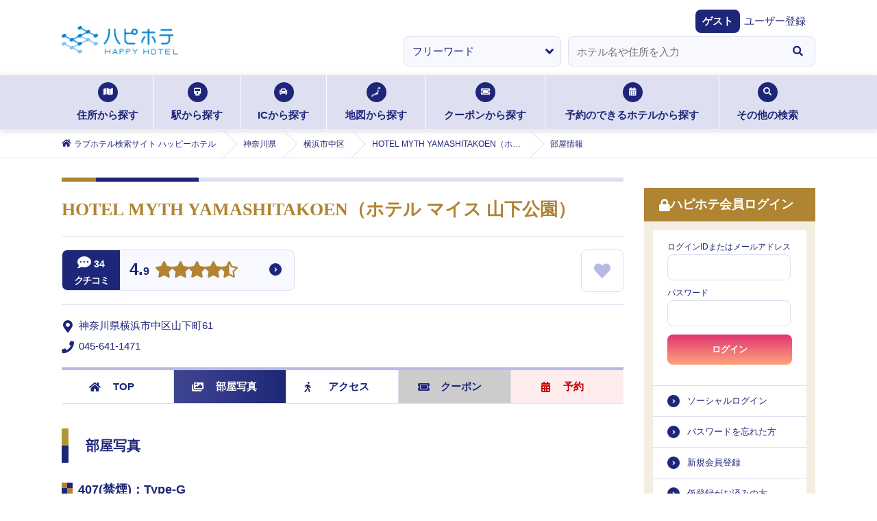

--- FILE ---
content_type: text/html; charset=utf-8
request_url: https://happyhotel.jp/hotels/741615/rooms/407
body_size: 13279
content:
<!DOCTYPE html><html lang="ja"><head><meta charSet="utf-8" data-next-head=""/><title data-next-head="">HOTEL MYTH YAMASHITAKOEN（ホテル マイス 山下公園） (マイスヤマシタコウエン)の部屋情報｜神奈川県 横浜市中区｜ハッピーホテル</title><meta name="description" content="HOTEL MYTH YAMASHITAKOEN（ホテル マイス 山下公園） (マイスヤマシタコウエン) : 神奈川県 横浜市中区の部屋情報 - ハッピーホテル（ハピホテ）は、日本最大級のラブホテル・レジャーホテル検索＆予約サイトです。クーポン・クチコミ・料金・部屋＆お風呂写真など多数掲載。圧倒的情報量でお客様にピッタリのホテルを探せます。ハピホテマイルを貯めて割引価格でホテルを使おう！" data-next-head=""/><meta name="viewport" content="width=device-width,initial-scale=1,viewport-fit=cover" data-next-head=""/><meta property="og:title" content="" data-next-head=""/><meta property="og:type" content="" data-next-head=""/><meta property="og:url" content="" data-next-head=""/><meta property="og:image" content="" data-next-head=""/><link rel="apple-touch-icon" href="/assets/images/menu_happy_hi.png" data-next-head=""/><link rel="icon" href="/favicon.ico" data-next-head=""/><meta name="theme-color" content="#fafafa" data-next-head=""/><meta id="gtmScript" data-next-head=""/><link rel="canonical" href="https://happyhotel.jp/hotels/741615/rooms/407" data-next-head=""/><meta name="referrer" content="strict-origin-when-cross-origin"/><link href="https://fonts.googleapis.com/css2?family=Fira+Sans:ital,wght@1,500&amp;display=swap" rel="stylesheet"/><link rel="stylesheet" href="https://cdnjs.cloudflare.com/ajax/libs/font-awesome/5.6.1/css/all.min.css" integrity="sha256-RTiT99qj2P6XFvjG0PNvit6MrPwAk+Fk9PmYtGQnlZ4=" crossorigin="anonymous"/><link rel="stylesheet" href="/assets/css/next/reset.css"/><link rel="stylesheet" href="/assets/css/next/common.css"/><link rel="stylesheet" href="/assets/css/next/style.css"/><link rel="stylesheet" href="/assets/css/next/detail.css"/><link rel="stylesheet" href="/assets/css/next/print.css" media="print"/><link rel="stylesheet" href="/assets/css/next/reserved.css"/><link rel="stylesheet" href="/assets/css/next/reservedform.css"/><link rel="stylesheet" href="/assets/css/next/search.css"/><link rel="stylesheet" href="/assets/css/next/singlecolumn.css"/><link rel="stylesheet" href="/assets/css/next/commonmodal.css"/><link rel="stylesheet" href="/assets/css/next/commontab.css"/><link rel="stylesheet" href="/assets/css/next/pc/common.css" media="screen and (min-width: 768px)"/><link rel="stylesheet" href="/assets/css/next/pc/style.css" media="screen and (min-width: 768px)"/> <link rel="stylesheet" href="/assets/css/next/pc/detail.css" media="screen and (min-width: 768px)"/><link rel="stylesheet" href="/assets/css/next/pc/reserved.css" media="screen and (min-width: 768px)"/><link rel="stylesheet" href="/assets/css/next/pc/reservedform.css" media="screen and (min-width: 768px)"/><link rel="stylesheet" href="/assets/css/next/pc/search.css" media="screen and (min-width: 768px)"/> <link rel="stylesheet" href="/assets/css/next/sp/common.css" media="screen and (max-width: 767px)"/><link rel="stylesheet" href="/assets/css/next/sp/style.css" media="screen and (max-width: 767px)"/> <link rel="stylesheet" href="/assets/css/next/sp/detail.css" media="screen and (max-width: 767px)"/><link rel="stylesheet" href="/assets/css/next/sp/prefecture.css" media="screen and (max-width: 767px)"/><link rel="stylesheet" href="/assets/css/next/sp/reserved.css" media="screen and (max-width: 767px)"/><link rel="stylesheet" href="/assets/css/next/sp/reservedform.css" media="screen and (max-width: 767px)"/><link rel="stylesheet" href="/assets/css/next/sp/search.css" media="screen and (max-width: 767px)"/> <link rel="preload" href="https://static.happyhotel.jp/_next/static/css/85f0363117d3c6b2.css" as="style"/><link rel="stylesheet" href="https://static.happyhotel.jp/_next/static/css/85f0363117d3c6b2.css" data-n-g=""/><link rel="preload" href="https://static.happyhotel.jp/_next/static/css/a8c4bf4d552f173c.css" as="style"/><link rel="stylesheet" href="https://static.happyhotel.jp/_next/static/css/a8c4bf4d552f173c.css" data-n-p=""/><noscript data-n-css=""></noscript><script defer="" nomodule="" src="https://static.happyhotel.jp/_next/static/chunks/polyfills-42372ed130431b0a.js"></script><script src="https://static.happyhotel.jp/_next/static/chunks/webpack-2f5dfa1b7e39f9f9.js" defer=""></script><script src="https://static.happyhotel.jp/_next/static/chunks/framework-b9fd9bcc3ecde907.js" defer=""></script><script src="https://static.happyhotel.jp/_next/static/chunks/main-163a033f1aa94d08.js" defer=""></script><script src="https://static.happyhotel.jp/_next/static/chunks/pages/_app-424cb27540f85226.js" defer=""></script><script src="https://static.happyhotel.jp/_next/static/chunks/5201-caf79d297785cb65.js" defer=""></script><script src="https://static.happyhotel.jp/_next/static/chunks/8342-a3221862b50f9905.js" defer=""></script><script src="https://static.happyhotel.jp/_next/static/chunks/8035-c5e034a27b6a6058.js" defer=""></script><script src="https://static.happyhotel.jp/_next/static/chunks/6723-4cdec6506668596c.js" defer=""></script><script src="https://static.happyhotel.jp/_next/static/chunks/pages/hotels/%5Bhotel_id%5D/rooms/%5Broom_id%5D-524e9604d7b58d21.js" defer=""></script><script src="https://static.happyhotel.jp/_next/static/Et-wb8Yg7M7l2xOIu6ogV/_buildManifest.js" defer=""></script><script src="https://static.happyhotel.jp/_next/static/Et-wb8Yg7M7l2xOIu6ogV/_ssgManifest.js" defer=""></script></head><body class="underlayer" data-is-in-app="false"><div id="__next"><script id="gtm" data-id="GTM-T44PF5" src="/assets/js/gtm.js" type="text/javascript" data-nonce=""></script><script id="insight" data-name="" src="/assets/js/insight.js" type="text/javascript" defer=""></script><div class="Toastify"></div><div class="wrap"><header class="reset_style_wrap common_style_wrap style_wrap detail_style_wrap reservedform_style_wrap sp_common_style_wrap sp_style_wrap sp_detail_style_wrap pc_common_style_wrap pc_style_wrap pc_detail_style_wrap sp_reservedform_style_wrap pc_reservedform_style_wrap commontab_style_wrap"><ul class="header_registration -sp"><li><a href="https://ssl.happyhotel.jp/mypage/mypage_reg_entry.jsp"><span class="icon"><i class="fas fa-pencil-alt"></i></span><span class="txt">無料会員登録</span></a></li><li><a href="/pr/info-premium"><span class="icon"><i class="fas fa-gem"></i></span><span class="txt">プレミアム会員登録</span></a></li></ul><div class="header_above"><div class="header_above"><div class="header_inner"><h1><a href="/"><img src="/assets/images/logo.png" alt="ハピホテ HAPPY HOTEL TOP"/></a></h1><ul class="header_function -sp"><li class="login"><a href="/my/login"><i class="fas fa-lock c-blue"></i><span>ログイン</span></a></li><li id="hamburger"><span class="inner_line" id="line1"></span><span class="inner_line" id="line2"></span><span class="inner_line" id="line3"></span></li></ul></div></div><div class="header_welcome"><dl><dt>ゲスト</dt><dd><a href="https://ssl.happyhotel.jp/mypage/mypage_reg_entry.jsp">ユーザー登録</a></dd></dl></div><div class="info_wrap"><div class="info_inner"></div></div><div class="-pc"><form action="" method="post"><ul class="kv_search"><li class="category"><select><option value="free" selected="">フリーワード</option><option value="station">駅検索</option><option value="ic">IC検索</option></select></li><li class="input"><div role="combobox" aria-haspopup="listbox" aria-owns="react-autowhatever-1" aria-expanded="false" class="react-autosuggest__container"><input type="text" autoComplete="off" aria-autocomplete="list" aria-controls="react-autowhatever-1" class="react-autosuggest__input" placeholder="ホテル名や住所を入力" value=""/><div id="react-autowhatever-1" role="listbox" class="react-autosuggest__suggestions-container"></div></div></li><li class="btn"><button type="button"><i class="fas fa-search"></i></button></li></ul></form></div></div><nav class="searchNav -pc"><ul class="searchNav_list"><li class="address"><a href="/search/address"><span class="icon"><i class="fas fa-map"></i></span>住所から探す<span class="border"></span></a></li><li class="station"><a href="/search/station"><span class="icon"><i class="fas fa-train"></i></span>駅から探す<span class="border"></span></a></li><li class="ic"><a href="/search/ic"><span class="icon"><i class="fas fa-car"></i></span>ICから探す<span class="border"></span></a></li><li class="map"><a href="/search/map"><span class="icon"><img src="/assets/images/search_icon01.png" alt=""/></span>地図から探す<span class="border"></span></a></li><li class="coupon"><a href="/search/coupon"><span class="icon"><i class="fas fa-ticket-alt"></i></span>クーポンから探す<span class="border"></span></a></li><li class="reserve"><a href="/reserve"><span class="icon"><i class="fas fa-calendar-alt"></i></span>予約のできるホテルから探す<span class="border"></span></a></li><li class="othersSearch"><a href="./"><span class="icon"><i class="fas fa-search"></i></span>その他の検索<span class="border"></span></a><ul class="othersSearch_list" style="transition:none"><li><a href="/search/area"><span class="arrow"><i class="fas fa-angle-right"></i></span>ホテルエリア検索</a></li><li><a href="/search/kodawari"><span class="arrow"><i class="fas fa-angle-right"></i></span>こだわり条件検索</a></li><li><a href="/search/mile"><span class="arrow"><i class="fas fa-angle-right"></i></span>マイル検索</a></li><li><a href="/search/chain"><span class="arrow"><i class="fas fa-angle-right"></i></span>グループ検索</a></li></ul></li></ul></nav><div class="breadcrumb -pc"><ol itemscope="" itemType="http://schema.org/BreadcrumbList"><li itemProp="itemListElement" itemscope="" itemType="http://schema.org/ListItem"><a href="/" itemProp="item"><span class="icon"><i class="fas fa-home"></i></span><span itemProp="name">ラブホテル検索サイト ハッピーホテル</span></a><meta itemProp="position" content="1"/></li><li itemProp="itemListElement" itemscope="" itemType="http://schema.org/ListItem"><a href="/kanagawa" itemProp="item"><span itemProp="name">神奈川県</span></a><meta itemProp="position" content="2"/></li><li itemProp="itemListElement" itemscope="" itemType="http://schema.org/ListItem"><a href="/search/address/pref/14/cities/14104" itemProp="item"><span itemProp="name">横浜市中区</span></a><meta itemProp="position" content="3"/></li><li itemProp="itemListElement" itemscope="" itemType="http://schema.org/ListItem"><a href="/hotels/741615" itemProp="item"><span itemProp="name">HOTEL MYTH YAMASHITAKOEN（ホテル マイス 山下公園） (マイスヤマシタコウエン)</span></a><meta itemProp="position" content="4"/></li><li itemProp="itemListElement" itemscope="" itemType="http://schema.org/ListItem"><span><span itemProp="name">部屋情報</span></span><meta itemProp="position" content="5"/></li></ol></div></header><main class="main reset_style_wrap common_style_wrap style_wrap detail_style_wrap reservedform_style_wrap sp_common_style_wrap sp_style_wrap sp_detail_style_wrap pc_common_style_wrap pc_style_wrap pc_detail_style_wrap sp_reservedform_style_wrap pc_reservedform_style_wrap commontab_style_wrap"><div class="main_btm"><div class="main_btm_left"><section class="hoteldetail inbox"><h2 class="tit">HOTEL MYTH YAMASHITAKOEN（ホテル マイス 山下公園）</h2><ul class="hoteldetail_basiclist"><li><ul class="hoteldetail_basiclist_first"><li class="common-hotelList_rating"><p class="icon"><span class="num"><i class="fas fa-comment-dots"></i>34</span><span class="txt">クチコミ</span></p><p class="score"><a href="./">4.9</a></p><p class="starArea"><a href="./"><i class="fas fa-star"></i><i class="fas fa-star"></i><i class="fas fa-star"></i><i class="fas fa-star"></i><i class="fa fa-star-half-alt"></i></a></p></li><li class="common-hotelList_favorite "><a href="#"><i class="fas fa-heart"></i></a></li></ul></li><li><ul class="hoteldetail_basiclist_second"><li class="common-hotelList_address"><span class="icon"><i class="fas fa-map-marker-alt"></i></span><span class="txt">神奈川県横浜市中区山下町61</span></li><li class="common-hotelList_tel"><span class="icon"><i class="fas fa-phone"></i></span><span class="txt"><a href="tel:0456411471">045-641-1471</a></span></li></ul></li></ul><div class="styles_wrapper__6igMp "><div id="is-fixed-hotel-detail-nav"></div><nav class="hoteldetail_nav -js-sticky"><ul class="hoteldetail_nav_list"><li class="top"><a href="/hotels/741615" itemProp="item"><span class="icon"><i class="fas fa-home"></i></span>TOP</a></li><li class="photo current"><a href="/hotels/741615/rooms" itemProp="item"><span class="icon"><i class="fas fa-images"></i></span>部屋写真</a></li><li class="access"><a href="/hotels/741615/access" itemProp="item"><span class="icon"><i class="fas fa-walking"></i></span>アクセス</a></li><li class="coupon disabled"><span class="chk">CHECK</span><a href="#" itemProp="item"><span class="icon"><i class="fas fa-ticket-alt"></i></span>クーポン</a></li><li class="reserved"><a href="/reserve/hotels/741615" itemProp="item"><span class="icon"><i class="fas fa-calendar-alt"></i></span>予約</a></li></ul></nav></div><section class="hoteldetail_detailbox"><h3 class="stit">部屋写真</h3><section class="hoteldetail_roompicture template"><h4 class="hoteldetail_sstit"><span></span>407(禁煙)<!-- -->：<!-- -->Type-G</h4><div class="hoteldetail_picture"><p class="hoteldetail_picture_img"><img src="https://happyhotel.jp/hotenavi/myth-yk/image/r407m.jpg" alt=""/></p><p class="hoteldetail_picture_roomname">407(禁煙)</p></div><ul class="hoteldetail_picture_pager"><li class="prev"><a href="/hotels/741615/rooms/307"><span class="arrow"><i class="fas fa-angle-left"></i></span>307</a></li><li class="next"><a href="/hotels/741615/rooms/207"><span class="arrow"><i class="fas fa-angle-right"></i></span>207</a></li></ul><ul class="ctab_area"><li><ul class="ctab"><li class="ctab__1 on"><a href="./js-show-cost">お部屋料金</a></li><li class="ctab__2"><a href="./">ご利用時間</a></li></ul></li><li><dl><dt class="">Rest</dt><dd>[Short]<br/>◇月～金・祝前日<br/>¥10,600（税込）<br/>◇土・日・祝日<br/>¥11,600（税込）<br/>[Rest]<br/>◇月～金・祝前日<br/>¥11,600（税込）<br/>◇土・日・祝日<br/>¥12,600（税込）<br/>[Relax]<br/>◇月～金・祝前日<br/>¥12,600（税込）<br/>◇土・日・祝日<br/>¥13,600（税込）</dd></dl></li><li><dl><dt class="">Stay</dt><dd>[Stay]<br/>◇日～金・祝日<br/>¥18,600（税込）<br/>◇土・祝前日<br/>¥20,600（税込）<br/>[Midnight]<br/>◇日～木・祝日<br/>¥18,600（税込）</dd></dl></li><li class="hoteldetail_caution">※GW・お盆・年末年始等の連休期間は料金システムが異なる場合がございます。</li></ul><p class="hoteldetail_picture_prevbtn"><a href="./"><span class="arrow"><i class="fas fa-angle-left"></i></span>前画面に戻る</a></p></section><div class="hoteldetail_roomBtm"><ul class="hoteldetail_roomBtm_list"><li><a href="/hotels/741615/rooms/205"><p class="img"><img src="https://happyhotel.jp/hotenavi/myth-yk/image/r205.jpg" alt="205"/></p><p class="txt _icon"><span>205</span></p></a></li><li><a href="/hotels/741615/rooms/305"><p class="img"><img src="https://happyhotel.jp/hotenavi/myth-yk/image/r305.jpg" alt="305"/></p><p class="txt _icon"><span>305</span></p></a></li><li><a href="/hotels/741615/rooms/405"><p class="img"><img src="https://happyhotel.jp/hotenavi/myth-yk/image/r405.jpg" alt="405(禁煙)"/></p><p class="txt _icon"><span>405(禁煙)</span></p></a></li><li><a href="/hotels/741615/rooms/505"><p class="img"><img src="https://happyhotel.jp/hotenavi/myth-yk/image/r505.jpg" alt="505"/></p><p class="txt _icon"><span>505</span></p></a></li><li><a href="/hotels/741615/rooms/204"><p class="img"><img src="https://happyhotel.jp/hotenavi/myth-yk/image/r204.jpg" alt="204"/></p><p class="txt _icon"><span>204</span></p></a></li><li><a href="/hotels/741615/rooms/304"><p class="img"><img src="https://happyhotel.jp/hotenavi/myth-yk/image/r304.jpg" alt="304"/></p><p class="txt _icon"><span>304</span></p></a></li><li><a href="/hotels/741615/rooms/404"><p class="img"><img src="https://happyhotel.jp/hotenavi/myth-yk/image/r404.jpg" alt="404(禁煙)"/></p><p class="txt _icon"><span>404(禁煙)</span></p></a></li><li><a href="/hotels/741615/rooms/504"><p class="img"><img src="https://happyhotel.jp/hotenavi/myth-yk/image/r504.jpg" alt="504"/></p><p class="txt _icon"><span>504</span></p></a></li><li><a href="/hotels/741615/rooms/203"><p class="img"><img src="https://happyhotel.jp/hotenavi/myth-yk/image/r203.jpg" alt="203"/></p><p class="txt _icon"><span>203</span></p></a></li><li><a href="/hotels/741615/rooms/303"><p class="img"><img src="https://happyhotel.jp/hotenavi/myth-yk/image/r303.jpg" alt="303"/></p><p class="txt _icon"><span>303</span></p></a></li><li><a href="/hotels/741615/rooms/403"><p class="img"><img src="https://happyhotel.jp/hotenavi/myth-yk/image/r403.jpg" alt="403(禁煙)"/></p><p class="txt _icon"><span>403(禁煙)</span></p></a></li><li><a href="/hotels/741615/rooms/503"><p class="img"><img src="https://happyhotel.jp/hotenavi/myth-yk/image/r503.jpg" alt="503"/></p><p class="txt _icon"><span>503</span></p></a></li><li><a href="/hotels/741615/rooms/202"><p class="img"><img src="https://happyhotel.jp/hotenavi/myth-yk/image/r202.jpg" alt="202"/></p><p class="txt _icon"><span>202</span></p></a></li><li><a href="/hotels/741615/rooms/302"><p class="img"><img src="https://happyhotel.jp/hotenavi/myth-yk/image/r302.jpg" alt="302"/></p><p class="txt _icon"><span>302</span></p></a></li><li><a href="/hotels/741615/rooms/402"><p class="img"><img src="https://happyhotel.jp/hotenavi/myth-yk/image/r402.jpg" alt="402(禁煙)"/></p><p class="txt _icon"><span>402(禁煙)</span></p></a></li><li><a href="/hotels/741615/rooms/502"><p class="img"><img src="https://happyhotel.jp/hotenavi/myth-yk/image/r502.jpg" alt="502"/></p><p class="txt _icon"><span>502</span></p></a></li><li><a href="/hotels/741615/rooms/201"><p class="img"><img src="https://happyhotel.jp/hotenavi/myth-yk/image/r201.jpg" alt="201"/></p><p class="txt _icon"><span>201</span></p></a></li><li><a href="/hotels/741615/rooms/206"><p class="img"><img src="https://happyhotel.jp/hotenavi/myth-yk/image/r206.jpg" alt="206"/></p><p class="txt _icon"><span>206</span></p></a></li><li><a href="/hotels/741615/rooms/301"><p class="img"><img src="https://happyhotel.jp/hotenavi/myth-yk/image/r301.jpg" alt="301"/></p><p class="txt _icon"><span>301</span></p></a></li><li><a href="/hotels/741615/rooms/306"><p class="img"><img src="https://happyhotel.jp/hotenavi/myth-yk/image/r306.jpg" alt="306"/></p><p class="txt _icon"><span>306</span></p></a></li><li><a href="/hotels/741615/rooms/401"><p class="img"><img src="https://happyhotel.jp/hotenavi/myth-yk/image/r401.jpg" alt="401(禁煙)"/></p><p class="txt _icon"><span>401(禁煙)</span></p></a></li><li><a href="/hotels/741615/rooms/406"><p class="img"><img src="https://happyhotel.jp/hotenavi/myth-yk/image/r406.jpg" alt="406(禁煙)"/></p><p class="txt _icon"><span>406(禁煙)</span></p></a></li><li><a href="/hotels/741615/rooms/501"><p class="img"><img src="https://happyhotel.jp/hotenavi/myth-yk/image/r501.jpg" alt="501"/></p><p class="txt _icon"><span>501</span></p></a></li><li><a href="/hotels/741615/rooms/506"><p class="img"><img src="https://happyhotel.jp/hotenavi/myth-yk/image/r506.jpg" alt="506"/></p><p class="txt _icon"><span>506</span></p></a></li><li><a href="/hotels/741615/rooms/208"><p class="img"><img src="https://happyhotel.jp/hotenavi/myth-yk/image/r208.jpg" alt="208"/></p><p class="txt _icon"><span>208</span></p></a></li><li><a href="/hotels/741615/rooms/308"><p class="img"><img src="https://happyhotel.jp/hotenavi/myth-yk/image/r308.jpg" alt="308"/></p><p class="txt _icon"><span>308</span></p></a></li><li><a href="/hotels/741615/rooms/408"><p class="img"><img src="https://happyhotel.jp/hotenavi/myth-yk/image/r408.jpg" alt="408(禁煙)"/></p><p class="txt _icon"><span>408(禁煙)</span></p></a></li><li><a href="/hotels/741615/rooms/508"><p class="img"><img src="https://happyhotel.jp/hotenavi/myth-yk/image/r508.jpg" alt="508"/></p><p class="txt _icon"><span>508</span></p></a></li><li><a href="/hotels/741615/rooms/207"><p class="img"><img src="https://happyhotel.jp/hotenavi/myth-yk/image/r207.jpg" alt="207"/></p><p class="txt _icon"><span>207</span></p></a></li><li><a href="/hotels/741615/rooms/307"><p class="img"><img src="https://happyhotel.jp/hotenavi/myth-yk/image/r307.jpg" alt="307"/></p><p class="txt _icon"><span>307</span></p></a></li><li><a href="/hotels/741615/rooms/407"><p class="img"><img src="https://happyhotel.jp/hotenavi/myth-yk/image/r407.jpg" alt="407(禁煙)"/></p><p class="txt _icon"><span>407(禁煙)</span></p></a></li><li><a href="/hotels/741615/rooms/507"><p class="img"><img src="https://happyhotel.jp/hotenavi/myth-yk/image/r507.jpg" alt="507"/></p><p class="txt _icon"><span>507</span></p></a></li></ul></div></section></section></div><nav id="hamburger_menu"><ul class="hamburger_menu_list _progress_bar"><li class="menu_closed -sp"><span class="inner_line -right"></span><span class="inner_line -left"></span></li><li class="login -pc"><h3 class="stit"><span class="icon"><i class="fas fa-lock"></i></span>ハピホテ会員ログイン</h3><form action="https://happyhotel.jp/common/contents/mypage_login_check.jsp" method="post" id="login-form"><ul class="login_above"><li class="input"><span>ログインIDまたはメールアドレス</span><input autoComplete="username" type="text" name="uid"/></li><li class="input"><span>パスワード</span><input autoComplete="current-password" type="password" name="passwd"/></li><li style="display:none"><input name="csrf" type="input" value=""/></li><li style="display:none"><input id="back" name="back" type="input" value="/"/></li><li class="selectbtn"><button type="button">ログイン</button></li></ul></form><ul class="login_btm"><li><a href="https://ssl.happyhotel.jp/mypage/mypage_login.jsp">ソーシャルログイン</a></li><li><a href="https://ssl.happyhotel.jp/mypage/mypage_send_password.jsp">パスワードを忘れた方</a></li><li><a href="https://ssl.happyhotel.jp/mypage/mypage_reg_entry.jsp">新規会員登録</a></li><li><a href="https://ssl.happyhotel.jp/mypage/mypage_resend_mail.jsp">仮登録がお済みの方</a></li></ul></li><li class="status -sp js-accordion opened"><h3 class="stit"><a href="#"><span class="icon"><i class="fas fa-id-card"></i></span>会員ステータス<span class="arrow"><span class="line11"></span><span class="line12"></span></span></a></h3><div class="status_inner js-accordion-inner"><a href="/my/login">ログイン</a></div></li><li class="pref_link -pc"><h3 class="stit"><a href=""><span class="icon"><i class="fas fa-list-alt"></i></span>都道府県TOP一覧<span class="arrow -sp"><span class="line11"></span><span class="line12"></span></span></a></h3><div class="pref_link_select"><select id="prefSelect"><option value="unselect">-選択してください-</option><option value="a1">北海道・東北</option><option value="a2">関東</option><option value="a3">甲信越</option><option value="a4">北陸</option><option value="a5">東海</option><option value="a6">関西</option><option value="a7">中国</option><option value="a8">四国</option><option value="a9">九州・沖縄</option></select></div><ul class="pref_link_inner js-accordion-inner"><li><a href="/hokkaido">北海道<span class="arrow"><i class="fas fa-angle-right"></i></span></a></li><li><a href="/aomori">青森<span class="arrow"><i class="fas fa-angle-right"></i></span></a></li><li><a href="/akita">秋田<span class="arrow"><i class="fas fa-angle-right"></i></span></a></li><li><a href="/yamagata">山形<span class="arrow"><i class="fas fa-angle-right"></i></span></a></li><li><a href="/iwate">岩手<span class="arrow"><i class="fas fa-angle-right"></i></span></a></li><li><a href="/miyagi">宮城<span class="arrow"><i class="fas fa-angle-right"></i></span></a></li><li><a href="/fukushima">福島<span class="arrow"><i class="fas fa-angle-right"></i></span></a></li></ul><ul class="pref_link_inner js-accordion-inner"><li><a href="/tokyo">東京<span class="arrow"><i class="fas fa-angle-right"></i></span></a></li><li><a href="/kanagawa">神奈川<span class="arrow"><i class="fas fa-angle-right"></i></span></a></li><li><a href="/saitama">埼玉<span class="arrow"><i class="fas fa-angle-right"></i></span></a></li><li><a href="/chiba">千葉<span class="arrow"><i class="fas fa-angle-right"></i></span></a></li><li><a href="/tochigi">栃木<span class="arrow"><i class="fas fa-angle-right"></i></span></a></li><li><a href="/ibaraki">茨城<span class="arrow"><i class="fas fa-angle-right"></i></span></a></li><li><a href="/gunma">群馬<span class="arrow"><i class="fas fa-angle-right"></i></span></a></li></ul><ul class="pref_link_inner js-accordion-inner"><li><a href="/niigata">新潟<span class="arrow"><i class="fas fa-angle-right"></i></span></a></li><li><a href="/yamanashi">山梨<span class="arrow"><i class="fas fa-angle-right"></i></span></a></li><li><a href="/nagano">長野<span class="arrow"><i class="fas fa-angle-right"></i></span></a></li></ul><ul class="pref_link_inner js-accordion-inner"><li><a href="/ishikawa">石川<span class="arrow"><i class="fas fa-angle-right"></i></span></a></li><li><a href="/toyama">富山<span class="arrow"><i class="fas fa-angle-right"></i></span></a></li><li><a href="/fukui">福井<span class="arrow"><i class="fas fa-angle-right"></i></span></a></li></ul><ul class="pref_link_inner js-accordion-inner"><li><a href="/aichi">愛知<span class="arrow"><i class="fas fa-angle-right"></i></span></a></li><li><a href="/gifu">岐阜<span class="arrow"><i class="fas fa-angle-right"></i></span></a></li><li><a href="/shizuoka">静岡<span class="arrow"><i class="fas fa-angle-right"></i></span></a></li><li><a href="/mie">三重<span class="arrow"><i class="fas fa-angle-right"></i></span></a></li></ul><ul class="pref_link_inner js-accordion-inner"><li><a href="/osaka">大阪<span class="arrow"><i class="fas fa-angle-right"></i></span></a></li><li><a href="/hyogo">兵庫<span class="arrow"><i class="fas fa-angle-right"></i></span></a></li><li><a href="/kyoto">京都<span class="arrow"><i class="fas fa-angle-right"></i></span></a></li><li><a href="/shiga">滋賀<span class="arrow"><i class="fas fa-angle-right"></i></span></a></li><li><a href="/nara">奈良<span class="arrow"><i class="fas fa-angle-right"></i></span></a></li><li><a href="/wakayama">和歌山<span class="arrow"><i class="fas fa-angle-right"></i></span></a></li></ul><ul class="pref_link_inner js-accordion-inner"><li><a href="/okayama">岡山<span class="arrow"><i class="fas fa-angle-right"></i></span></a></li><li><a href="/hiroshima">広島<span class="arrow"><i class="fas fa-angle-right"></i></span></a></li><li><a href="/tottori">鳥取<span class="arrow"><i class="fas fa-angle-right"></i></span></a></li><li><a href="/shimane">島根<span class="arrow"><i class="fas fa-angle-right"></i></span></a></li><li><a href="/yamaguchi">山口<span class="arrow"><i class="fas fa-angle-right"></i></span></a></li></ul><ul class="pref_link_inner js-accordion-inner"><li><a href="/kagawa">香川<span class="arrow"><i class="fas fa-angle-right"></i></span></a></li><li><a href="/tokushima">徳島<span class="arrow"><i class="fas fa-angle-right"></i></span></a></li><li><a href="/ehime">愛媛<span class="arrow"><i class="fas fa-angle-right"></i></span></a></li><li><a href="/kochi">高知<span class="arrow"><i class="fas fa-angle-right"></i></span></a></li></ul><ul class="pref_link_inner js-accordion-inner"><li><a href="/fukuoka">福岡<span class="arrow"><i class="fas fa-angle-right"></i></span></a></li><li><a href="/saga">佐賀<span class="arrow"><i class="fas fa-angle-right"></i></span></a></li><li><a href="/nagasaki">長崎<span class="arrow"><i class="fas fa-angle-right"></i></span></a></li><li><a href="/kumamoto">熊本<span class="arrow"><i class="fas fa-angle-right"></i></span></a></li><li><a href="/oita">大分<span class="arrow"><i class="fas fa-angle-right"></i></span></a></li><li><a href="/miyazaki">宮崎<span class="arrow"><i class="fas fa-angle-right"></i></span></a></li><li><a href="/kagoshima">鹿児島<span class="arrow"><i class="fas fa-angle-right"></i></span></a></li><li><a href="/okinawa">沖縄<span class="arrow"><i class="fas fa-angle-right"></i></span></a></li></ul></li><li class="topics js-accordion opened"><h3 class="stit"><a href="#"><span class="icon"><i class="fas fa-newspaper"></i></span>トピックス<span class="arrow"><span class="line11"></span><span class="line12"></span></span></a></h3><ul class="topics_inner js-accordion-inner"><li><a href="https://happyhotel.jp/nop/pc_index.jsp"><span class="date">2026.01.08</span>NEW OPEN HOTELS「HOTEL ATLANTIS 生玉店」「ZEN奈良宝来」<span class="arrow"><i class="fas fa-angle-right"></i></span></a></li><li><a href="https://happyhotel.jp/nop/pc_index.jsp"><span class="date">2025.12.18</span>NEW OPEN HOTELS「ホテルAO蒼 男塾ホテルグループ」<span class="arrow"><i class="fas fa-angle-right"></i></span></a></li><li><a href="https://happyhotel.jp/nop/pc_index.jsp"><span class="date">2025.11.13</span>NEW OPEN HOTELS「VALENTINE GLOW 藤代」<span class="arrow"><i class="fas fa-angle-right"></i></span></a></li><li><a href="https://happyhotel.jp/nop/pc_index.jsp"><span class="date">2025.10.30</span>NEW OPEN HOTELS「ARIA 横浜関内」	<span class="arrow"><i class="fas fa-angle-right"></i></span></a></li><li><a href="https://happyhotel.jp/nop/pc_index.jsp"><span class="date">2025.10.16</span>NEW OPEN HOTELS「ホテルBUNOIR」<span class="arrow"><i class="fas fa-angle-right"></i></span></a></li><li class="topics_more"><a href="https://happyhotel.jp/topics">トピックスをもっと見る</a></li></ul></li><li class="premium anchor"><a href="/pr/info-premium"><img src="/assets/images/premium_pcsp.jpg" alt="premium"/></a></li><li class="service js-accordion closed"><h3 class="stit"><a href="#"><span class="icon"><i class="fas fa-list-alt"></i></span>サービス<span class="arrow"><span class="line11"></span><span class="line12"></span></span></a></h3><ul class="service_inner js-accordion-inner"><li class=""><a href="https://happyhotel.jp/ranking/daily" rel="noreferrer">ハピホテランキング<span class="arrow"><i class="fas fa-angle-right"></i></span></a></li><li class=""><a href="https://happyhotel.jp/mile/pc_new_mile.jsp" rel="noreferrer">ハピホテマイルについて<span class="arrow"><i class="fas fa-angle-right"></i></span></a></li><li class="long"><a href="/pr/info-premium" rel="noreferrer">ハピホテプレミアムコースのご案内<span class="arrow"><i class="fas fa-angle-right"></i></span></a></li><li class=""><a href="https://happyhotel.jp/others/pc_chatbot.jsp" rel="noreferrer">よくあるご質問<span class="arrow"><i class="fas fa-angle-right"></i></span></a></li></ul></li><li class="service js-accordion -pc"><h3 class="stit"><span class="icon"><i class="fas fa-list-alt"></i></span>ハピホテアプリ</h3><p class="service_inner">現在地(GPS)を使ってサクサクのラブホ検索！</p><ul class="service_inner"><li><a href="https://apps.apple.com/app/apple-store/id443900228">iPhone版アプリ<span class="arrow"><i class="fas fa-angle-right"></i></span></a></li><li><a href="https://play.google.com/store/apps/details?id=jp.happyhotel.android&amp;hl=ja">Android版アプリ<span class="arrow"><i class="fas fa-angle-right"></i></span></a></li></ul><p class="service_inner __qr"><img src="/common/images/qr-apri.png" alt=""/></p></li><li class="search js-accordion closed"><h3 class="stit"><a href="#"><span class="icon"><i class="fas fa-list-alt"></i></span>ハピホテ検索<span class="arrow"><span class="line11"></span><span class="line12"></span></span></a></h3><div class="js-accordion-inner"><ul class="search_inner primary"><li><a href="/search/area"><span class="icon"><img src="/assets/images/map01.png" alt=""/></span>ホテルエリア検索</a></li><li><a href="/search/ic"><span class="icon"><i class="fas fa-car"></i></span>IC検索</a></li><li><a href="/search/station"><span class="icon"><i class="fas fa-train"></i></span>駅（路線）検索</a></li><li><a href="/search/address"><span class="icon"><i class="fas fa-map"></i></span>ラブホテルエリアから探す</a></li><li><a href="/search/kodawari"><span class="icon"><i class="fas fa-filter"></i></span>こだわり検索</a></li></ul><ul class="search_btn"><li><a href="/reserve"><span class="icon"><i class="fas fa-calendar-alt"></i></span>ハピホテ予約が<br/>できるホテル</a></li><li><a href="/search/mile"><span class="icon"><i class="fas fa-coins"></i></span>ハピホテマイルが<br/>たまるホテル</a></li></ul><ul class="search_inner"><li><h4><span></span>その他の検索</h4></li><li><a href="/search/coupon">クーポン検索<span class="arrow"><i class="fas fa-angle-right"></i></span></a></li><li><a href="/search/chain">チェーン店検索<span class="arrow"><i class="fas fa-angle-right"></i></span></a></li><li><a href="/search/hotenavi">ホテナビ加盟店検索<span class="arrow"><i class="fas fa-angle-right"></i></span></a></li></ul><ul class="search_inner"><li><h4><span></span>テーマ別検索</h4></li><li><a href="/search/search_cosplay_01.jsp">コスチュームのあるホテル<span class="arrow"><i class="fas fa-angle-right"></i></span></a></li><li><a href="/search/search_rotenburo_01.jsp">露天風呂のあるホテル<span class="arrow"><i class="fas fa-angle-right"></i></span></a></li><li><a href="/search/search_ganbanyoku_01.jsp">岩盤浴のあるホテル<span class="arrow"><i class="fas fa-angle-right"></i></span></a></li><li><a href="/search/search_one_01.jsp">1人で使えるホテル<span class="arrow"><i class="fas fa-angle-right"></i></span></a></li><li><a href="/search/search_three_01.jsp">3人以上で使えるホテル<span class="arrow"><i class="fas fa-angle-right"></i></span></a></li><li><a href="/search/search_onsen_01.jsp">温泉のあるホテル<span class="arrow"><i class="fas fa-angle-right"></i></span></a></li><li><a href="/search/kodawari">その他条件で検索する<span class="arrow"><i class="fas fa-angle-right"></i></span></a></li></ul></div></li><li class="about js-accordion closed"><h3 class="stit"><a href="#"><span class="icon"><img src="/assets/images/logo03.png" alt="ハッピーホテルロゴ" class="-sp"/></span>ハッピーホテルから<span class="arrow"><span class="line11"></span><span class="line12"></span></span></a></h3><div class="about_inner js-accordion-inner"><p class="txt">ハッピー・ホテルではレジャーホテルの迅速かつ正確な情報掲載を目指しております。 掲載ホテルに関する変更情報、修正情報がございましたら、ハッピー・ホテル事務局までご連絡ください。ご意見、ご要望もお待ちしております。</p><p class="anchor"><a href="https://ssl.happyhotel.jp/others/contact_user.jsp" rel="noreferrer">ご連絡フォームへ</a></p></div></li><li class="docomoMyMenuCancel -sp"><a href="https://ssl.happyhotel.jp/phone/mypage/docomo/secession_prepare.jsp?kind=3"><span class="icon"><i class="fas fa-ban"></i></span>ドコモマイメニュー解除（無料）</a></li><li class="topnav -sp"><a href="/"><span class="icon"><i class="fas fa-home"></i></span>TOPに戻る</a></li></ul></nav></div></main><div class="breadcrumb -sp reset_style_wrap common_style_wrap style_wrap detail_style_wrap reservedform_style_wrap sp_common_style_wrap sp_style_wrap sp_detail_style_wrap pc_common_style_wrap pc_style_wrap pc_detail_style_wrap sp_reservedform_style_wrap pc_reservedform_style_wrap commontab_style_wrap"><ol itemscope="" itemType="http://schema.org/BreadcrumbList"><li itemProp="itemListElement" itemscope="" itemType="http://schema.org/ListItem"><a href="/" itemProp="item"><span class="icon"><i class="fas fa-home"></i></span><span itemProp="name">ラブホテル検索サイト ハッピーホテル</span></a><meta itemProp="position" content="1"/></li><li itemProp="itemListElement" itemscope="" itemType="http://schema.org/ListItem"><a href="/kanagawa" itemProp="item"><span itemProp="name">神奈川県</span></a><meta itemProp="position" content="2"/></li><li itemProp="itemListElement" itemscope="" itemType="http://schema.org/ListItem"><a href="/search/address/pref/14/cities/14104" itemProp="item"><span itemProp="name">横浜市中区</span></a><meta itemProp="position" content="3"/></li><li itemProp="itemListElement" itemscope="" itemType="http://schema.org/ListItem"><a href="/hotels/741615" itemProp="item"><span itemProp="name">HOTEL MYTH YAMASHITAKOEN（ホテル マイス 山下公園） (マイスヤマシタコウエン)</span></a><meta itemProp="position" content="4"/></li><li itemProp="itemListElement" itemscope="" itemType="http://schema.org/ListItem"><span><span itemProp="name">部屋情報</span></span><meta itemProp="position" content="5"/></li></ol></div><footer class="reset_style_wrap common_style_wrap style_wrap detail_style_wrap reservedform_style_wrap sp_common_style_wrap sp_style_wrap sp_detail_style_wrap pc_common_style_wrap pc_style_wrap pc_detail_style_wrap sp_reservedform_style_wrap pc_reservedform_style_wrap commontab_style_wrap"><div class="footer_inner -sp"><div class="footer_login"><ul class="footer_login_smp"><li><a href="https://happyhotel.jp/dacountconnect-api/authAct?loginop=docomo"><img src="/assets/images/login_btn01.png" alt="Docomo IDでログイン"/></a></li><li><a href="https://ssl.happyhotel.jp/phone/mypage/sbAuthnService.act?loginop=sb"><img src="/assets/images/login_btn02.png" alt="My SoftBank認証"/></a></li><li><a href="https://ssl.happyhotel.jp/phone/mypage/auAuthnService.act?loginop=au"><img src="/assets/images/login_btn03.png" alt="Au IDでログイン"/></a></li></ul><div class="footer_login_sns"><p class="txt">他のサイトのIDでログインする<span>（ソーシャルログイン）</span></p><ul class="footer_login_sns_list"></ul></div></div><ul class="footer_sns"></ul><p class="footer_cancel"></p><p class="footer_pagetop"><a href="#">ページトップへ<span class="arrow"><i class="fas fa-arrow-alt-circle-up"></i></span></a></p><ul class="footer_list"><li><a href="https://ssl.happyhotel.jp/phone/mypage/mypage_send_password.jsp">パスワードを忘れた方へ</a></li><li><a href="https://ssl.happyhotel.jp/phone/mypage/mypage_resend_mail.jsp">仮登録がお済みの方へ</a></li><li><a href="https://happyhotel.jp/others/tokusyo.jsp">特商法に基づく表示</a></li><li><a href="https://happyhotel.jp/contents/regulations">利用規約</a></li><li><a href="/contents/privacy-policy">個人情報の取扱について</a></li><li><a href="https://happyhotel.jp/contents/mile-regulations">マイル利用規約</a></li><li><a href="https://happyhotel.jp/contents/reserve-regulation">ハピホテ予約利用規約</a></li><li><a href="https://happyhotel.jp/phone/others/chat_index.jsp">お問い合せ・FAQ</a></li><li><a href="/contents/travel">旅行業約款等</a></li></ul><div class="footer_btm"><p class="footer_btm_logo"><a href="/"><img src="/assets/images/logo_white.png" alt="ハピホテのロゴ"/></a></p><p class="footer_btm_copy"><small>© 2007-2026 USEN-ALMEX INC. All Rights Reserved.</small></p></div></div><div class="footer_inner -pc"><div class="footer_inner_above_outbox"><div class="footer_inner_above -above"><p class="logo"><img src="/assets/images/logo.png" alt="ハピホテのロゴ"/></p><p class="txt">ハッピーホテルは、全国のラブホテル、レジャーホテル、<br/>ビジネスホテル（カップル・デイユースプラン）などが探せるホテル検索サイトです！</p></div></div><div class="footer_inner_nav_outbox"><nav class="footer_inner_nav">
  <ul class="footer_inner_nav_list">
    <li class="first">
      <section class="footerAreaSearch">
        <h3 class="stit">エリアから探す</h3>
        <h4>[北海道]</h4>
        <ul>
          <li><a href="/hokkaido">北海道</a></li>
        </ul>
        <h4>[東北]</h4>
        <ul>
          <li><a href="/aomori">青森</a></li>
          <li><a href="/akita">秋田</a></li>
          <li><a href="/yamagata">山形</a></li>
          <li><a href="/iwate">岩手</a></li>
          <li><a href="/miyagi">宮城</a></li>
          <li><a href="/fukushima">福島</a></li>
        </ul>
        <h4>[関東]</h4>
        <ul>
          <li><a href="/tokyo">東京</a></li>
          <li><a href="/kanagawa">神奈川</a></li>
          <li><a href="/saitama">埼玉</a></li>
          <li><a href="/chiba">千葉</a></li>
          <li><a href="/tochigi">栃木</a></li>
          <li><a href="/ibaraki">茨城</a></li>
          <li><a href="/gunma">群馬</a></li>
        </ul>
        <h4>[甲信]】</h4>
        <ul>
          <li><a href="/niigata">新潟</a></li>
          <li><a href="/yamanashi">山梨</a></li>
          <li><a href="/nagano">長野</a></li>
        </ul>
        <h4>[北陸]</h4>
        <ul>
          <li><a href="/ishikawa">石川</a></li>
          <li><a href="/toyama">富山</a></li>
          <li><a href="/fukui">福井</a></li>
        </ul>
        <h4>[東海]</h4>
        <ul>
          <li><a href="/aichi">愛知</a></li>
          <li><a href="/gifu">岐阜</a></li>
          <li><a href="/shizuoka">静岡</a></li>
          <li><a href="/mie">三重</a></li>
        </ul>
        <h4>[関西]</h4>
        <ul>
          <li><a href="/osaka">大阪</a></li>
          <li><a href="/hyogo">兵庫</a></li>
          <li><a href="/kyoto">京都</a></li>
          <li><a href="/shiga">滋賀</a></li>
          <li><a href="/nara">奈良</a></li>
          <li><a href="/wakayama">和歌山</a></li>
        </ul>
        <h4>[中国]</h4>
        <ul>
          <li><a href="/okayama">岡山</a></li>
          <li><a href="/hiroshima">広島</a></li>
          <li><a href="/tottori">鳥取</a></li>
          <li><a href="/shimane">島根</a></li>
          <li><a href="/yamaguchi">山口</a></li>
        </ul>
        <h4>[四国]</h4>
        <ul>
          <li><a href="/kagawa">香川</a></li>
          <li><a href="/tokushima">徳島</a></li>
          <li><a href="/ehime">愛媛</a></li>
          <li><a href="/kochi">高知</a></li>
        </ul>
        <h4>[九州・沖縄]</h4>
        <ul>
          <li><a href="/fukuoka">福岡</a></li>
          <li><a href="/saga">佐賀</a></li>
          <li><a href="/nagasaki">長崎</a></li>
          <li><a href="/kumamoto">熊本</a></li>
          <li><a href="/oita">大分</a></li>
          <li><a href="/miyazaki">宮崎</a></li>
          <li><a href="/kagoshima">鹿児島</a></li>
        </ul>
        <ul>
          <li><a href="/okinawa">沖縄</a></li>
        </ul>
      </section>
    </li>

    <li>
      <section class="footerOthers">
        <h3 class="stit">その他の検索</h3>
        <ul>
          <li><a href="/search/ic"><span class="icon"><i class="fas fa-angle-right"></i></span>インターチェンジから探す</a></li>
          <li><a href="/search/station"><span class="icon"><i class="fas fa-angle-right"></i></span>駅（路線）から探す</a></li>
          <li><a href="/search/area"><span class="icon"><i class="fas fa-angle-right"></i></span>ラブホテルエリアから探す</a></li>
          <li><a href="/search/kodawari"><span class="icon"><i class="fas fa-angle-right"></i></span>こだわり検索</a></li>
          <li><a href="/reserve"><span class="icon"><i class="fas fa-angle-right"></i></span>予約ができるラブホテル</a></li>
          <li><a href="/search/mile"><span class="icon"><i class="fas fa-angle-right"></i></span>マイルがたまるラブホテル</a></li>
          <li><a href="/search/hotenavi"><span class="icon"><i class="fas fa-angle-right"></i></span>ホテナビ加盟店から探す</a></li>
          <li><a href="/search/coupon"><span class="icon"><i class="fas fa-angle-right"></i></span>クーポンがあるホテルから探す</a></li>
          <li><a href="/search/chain"><span class="icon"><i class="fas fa-angle-right"></i></span>チェーン店からホテルを探す</a></li>
        </ul>
      </section>
      <section class="footerOthers">
        <h3 class="stit">ハピホテ特集</h3>
        <ul>
          <li><a href="/nop/pc_index.jsp"><span class="icon"><i class="fas fa-angle-right"></i></span>NEW OPENHOTELS</a></li>
          <li><a href="/happystay/pc_index.jsp"><span class="icon"><i class="fas fa-angle-right"></i></span>日向琴子のホテル宿泊レポート</a></li>
        </ul>
      </section>
    </li>

    <li>
      <section class="footerOthers">
        <h3 class="stit">レギュラーコンテンツ</h3>
        <ul>
          <li><a href="/others/about.jsp"><span class="icon"><i class="fas fa-angle-right"></i></span>ラブホ初心者ガイド</a></li>
          <li><a href="/apps/pc_index.jsp"><span class="icon"><i class="fas fa-angle-right"></i></span>ハピホテアプリの便利な使い方</a></li>
          <li><a href="/special/ranking_premium.jsp"><span class="icon"><i class="fas fa-angle-right"></i></span>ハピホテランキング</a></li>
        </ul>
      </section>
      <section class="footerOthers">
        <h3 class="stit">新着情報</h3>
        <ul>
          <li><a href="/others/bn_newopen.jsp"><span class="icon"><i class="fas fa-angle-right"></i></span>新規オープンホテル</a></li>
          <li><a href="/others/happie_index_pickup.jsp"><span class="icon"><i class="fas fa-angle-right"></i></span>新着マイル加盟店</a></li>
          <li><a href="/reserve"><span class="icon"><i class="fas fa-angle-right"></i></span>新着ハピホテ予約</a></li>
          <li><a href="/others/newmessage.jsp"><span class="icon"><i class="fas fa-angle-right"></i></span>ホテル最新情報</a></li>
          <li><a href="/others/newbuzz.jsp"><span class="icon"><i class="fas fa-angle-right"></i></span>新着クチコミ</a></li>
        </ul>
      </section>
    </li>

    <li>
      <section class="footerOthers">
        <h3 class="stit">サービス</h3>
        <ul>
          <li><a href="/others/topics.jsp"><span class="icon"><i class="fas fa-angle-right"></i></span>トピックス</a></li>
          <li><a href="/mile/pc_new_mile.jsp"><span class="icon"><i class="fas fa-angle-right"></i></span>ハピホテマイルについて</a></li>
          <li><a href="/others/reserve_index.jsp"><span class="icon"><i class="fas fa-angle-right"></i></span>ハピホテ予約について</a></li>
          <li><a href="/others/info_premium.jsp"><span class="icon"><i class="fas fa-angle-right"></i></span>ハピホテプレミアムコースのご案内</a></li>
          <li><a href="/others/happiechange.jsp"><span class="icon"><i class="fas fa-angle-right"></i></span>ハピホテチェンジ</a></li>
          <li><a href="https://itunes.apple.com/app/apple-store/id443900228"><span class="icon"><i class="fas fa-angle-right"></i></span>iPhone版アプリ</a></li>
          <li><a href="https://play.google.com/store/apps/details?id=jp.happyhotel.android&amp;hl=ja"><span class="icon"><i class="fas fa-angle-right"></i></span>Android版アプリ</a></li>
          <li><a href="/others/keiyakuhotel.jsp"><span class="icon"><i class="fas fa-angle-right"></i></span>ハピホテ掲載ホテルについて</a></li>
          <li><a href="/others/pc_chatbot.jsp"><span class="icon"><i class="fas fa-angle-right"></i></span>よくあるご質問</a></li>
        </ul>
      </section>
      <!-- -->
    </li>

  </ul>
</nav>
</div><div class="footer_btm"><div class="footer_btm_top"><ul class="footer_btm_list"><li><a href="https://happyhotel.jp/contents/company" rel="noreferrer">運営会社</a></li><li><a href="https://happyhotel.jp/contents/regulations" rel="noreferrer">利用規約</a></li><li><a href="/contents/privacy-policy" rel="noreferrer">個人情報の取扱について</a></li><li><a href="https://happyhotel.jp/others/tokusyo.jsp" rel="noreferrer">特定商取引に基づく表示</a></li><li><a href="/contents/travel" rel="noreferrer">旅行業約款等</a></li><li><a href="https://happyhotel.jp/others/contact.jsp" rel="noreferrer">お問い合わせ</a></li></ul></div><div class="footer_btm_bottom"><p class="footer_btm_logo"><a href="https://www.almex.jp" rel="noreferrer"><img src="/assets/images/logo_almex.png" alt="ALMEXのロゴ"/></a></p><p class="footer_btm_copy"><small>© 2007-2026 USEN-ALMEX INC. All Rights Reserved.</small></p></div></div></div></footer><div class="js-overlay"></div></div></div><script id="__NEXT_DATA__" type="application/json">{"props":{"pageProps":{"page":"HotelDetailRoomId","commonData":{"topics":[{"url":"https://happyhotel.jp/nop/pc_index.jsp","title":"NEW OPEN HOTELS「HOTEL ATLANTIS 生玉店」「ZEN奈良宝来」","txt":"","image":"","date":20260108},{"url":"https://happyhotel.jp/nop/pc_index.jsp","title":"NEW OPEN HOTELS「ホテルAO蒼 男塾ホテルグループ」","txt":"","image":"","date":20251218},{"url":"https://happyhotel.jp/nop/pc_index.jsp","title":"NEW OPEN HOTELS「VALENTINE GLOW 藤代」","txt":"","image":"","date":20251113},{"url":"https://happyhotel.jp/nop/pc_index.jsp","title":"NEW OPEN HOTELS「ARIA 横浜関内」\t","txt":"","image":"","date":20251030},{"url":"https://happyhotel.jp/nop/pc_index.jsp\t","title":"NEW OPEN HOTELS「ホテルBUNOIR」","txt":"","image":"","date":20251016}],"footerHTML":"\u003cnav class=\"footer_inner_nav\"\u003e\n  \u003cul class=\"footer_inner_nav_list\"\u003e\n    \u003cli class=\"first\"\u003e\n      \u003csection class=\"footerAreaSearch\"\u003e\n        \u003ch3 class=\"stit\"\u003eエリアから探す\u003c/h3\u003e\n        \u003ch4\u003e[北海道]\u003c/h4\u003e\n        \u003cul\u003e\n          \u003cli\u003e\u003ca href=\"/hokkaido\"\u003e北海道\u003c/a\u003e\u003c/li\u003e\n        \u003c/ul\u003e\n        \u003ch4\u003e[東北]\u003c/h4\u003e\n        \u003cul\u003e\n          \u003cli\u003e\u003ca href=\"/aomori\"\u003e青森\u003c/a\u003e\u003c/li\u003e\n          \u003cli\u003e\u003ca href=\"/akita\"\u003e秋田\u003c/a\u003e\u003c/li\u003e\n          \u003cli\u003e\u003ca href=\"/yamagata\"\u003e山形\u003c/a\u003e\u003c/li\u003e\n          \u003cli\u003e\u003ca href=\"/iwate\"\u003e岩手\u003c/a\u003e\u003c/li\u003e\n          \u003cli\u003e\u003ca href=\"/miyagi\"\u003e宮城\u003c/a\u003e\u003c/li\u003e\n          \u003cli\u003e\u003ca href=\"/fukushima\"\u003e福島\u003c/a\u003e\u003c/li\u003e\n        \u003c/ul\u003e\n        \u003ch4\u003e[関東]\u003c/h4\u003e\n        \u003cul\u003e\n          \u003cli\u003e\u003ca href=\"/tokyo\"\u003e東京\u003c/a\u003e\u003c/li\u003e\n          \u003cli\u003e\u003ca href=\"/kanagawa\"\u003e神奈川\u003c/a\u003e\u003c/li\u003e\n          \u003cli\u003e\u003ca href=\"/saitama\"\u003e埼玉\u003c/a\u003e\u003c/li\u003e\n          \u003cli\u003e\u003ca href=\"/chiba\"\u003e千葉\u003c/a\u003e\u003c/li\u003e\n          \u003cli\u003e\u003ca href=\"/tochigi\"\u003e栃木\u003c/a\u003e\u003c/li\u003e\n          \u003cli\u003e\u003ca href=\"/ibaraki\"\u003e茨城\u003c/a\u003e\u003c/li\u003e\n          \u003cli\u003e\u003ca href=\"/gunma\"\u003e群馬\u003c/a\u003e\u003c/li\u003e\n        \u003c/ul\u003e\n        \u003ch4\u003e[甲信]】\u003c/h4\u003e\n        \u003cul\u003e\n          \u003cli\u003e\u003ca href=\"/niigata\"\u003e新潟\u003c/a\u003e\u003c/li\u003e\n          \u003cli\u003e\u003ca href=\"/yamanashi\"\u003e山梨\u003c/a\u003e\u003c/li\u003e\n          \u003cli\u003e\u003ca href=\"/nagano\"\u003e長野\u003c/a\u003e\u003c/li\u003e\n        \u003c/ul\u003e\n        \u003ch4\u003e[北陸]\u003c/h4\u003e\n        \u003cul\u003e\n          \u003cli\u003e\u003ca href=\"/ishikawa\"\u003e石川\u003c/a\u003e\u003c/li\u003e\n          \u003cli\u003e\u003ca href=\"/toyama\"\u003e富山\u003c/a\u003e\u003c/li\u003e\n          \u003cli\u003e\u003ca href=\"/fukui\"\u003e福井\u003c/a\u003e\u003c/li\u003e\n        \u003c/ul\u003e\n        \u003ch4\u003e[東海]\u003c/h4\u003e\n        \u003cul\u003e\n          \u003cli\u003e\u003ca href=\"/aichi\"\u003e愛知\u003c/a\u003e\u003c/li\u003e\n          \u003cli\u003e\u003ca href=\"/gifu\"\u003e岐阜\u003c/a\u003e\u003c/li\u003e\n          \u003cli\u003e\u003ca href=\"/shizuoka\"\u003e静岡\u003c/a\u003e\u003c/li\u003e\n          \u003cli\u003e\u003ca href=\"/mie\"\u003e三重\u003c/a\u003e\u003c/li\u003e\n        \u003c/ul\u003e\n        \u003ch4\u003e[関西]\u003c/h4\u003e\n        \u003cul\u003e\n          \u003cli\u003e\u003ca href=\"/osaka\"\u003e大阪\u003c/a\u003e\u003c/li\u003e\n          \u003cli\u003e\u003ca href=\"/hyogo\"\u003e兵庫\u003c/a\u003e\u003c/li\u003e\n          \u003cli\u003e\u003ca href=\"/kyoto\"\u003e京都\u003c/a\u003e\u003c/li\u003e\n          \u003cli\u003e\u003ca href=\"/shiga\"\u003e滋賀\u003c/a\u003e\u003c/li\u003e\n          \u003cli\u003e\u003ca href=\"/nara\"\u003e奈良\u003c/a\u003e\u003c/li\u003e\n          \u003cli\u003e\u003ca href=\"/wakayama\"\u003e和歌山\u003c/a\u003e\u003c/li\u003e\n        \u003c/ul\u003e\n        \u003ch4\u003e[中国]\u003c/h4\u003e\n        \u003cul\u003e\n          \u003cli\u003e\u003ca href=\"/okayama\"\u003e岡山\u003c/a\u003e\u003c/li\u003e\n          \u003cli\u003e\u003ca href=\"/hiroshima\"\u003e広島\u003c/a\u003e\u003c/li\u003e\n          \u003cli\u003e\u003ca href=\"/tottori\"\u003e鳥取\u003c/a\u003e\u003c/li\u003e\n          \u003cli\u003e\u003ca href=\"/shimane\"\u003e島根\u003c/a\u003e\u003c/li\u003e\n          \u003cli\u003e\u003ca href=\"/yamaguchi\"\u003e山口\u003c/a\u003e\u003c/li\u003e\n        \u003c/ul\u003e\n        \u003ch4\u003e[四国]\u003c/h4\u003e\n        \u003cul\u003e\n          \u003cli\u003e\u003ca href=\"/kagawa\"\u003e香川\u003c/a\u003e\u003c/li\u003e\n          \u003cli\u003e\u003ca href=\"/tokushima\"\u003e徳島\u003c/a\u003e\u003c/li\u003e\n          \u003cli\u003e\u003ca href=\"/ehime\"\u003e愛媛\u003c/a\u003e\u003c/li\u003e\n          \u003cli\u003e\u003ca href=\"/kochi\"\u003e高知\u003c/a\u003e\u003c/li\u003e\n        \u003c/ul\u003e\n        \u003ch4\u003e[九州・沖縄]\u003c/h4\u003e\n        \u003cul\u003e\n          \u003cli\u003e\u003ca href=\"/fukuoka\"\u003e福岡\u003c/a\u003e\u003c/li\u003e\n          \u003cli\u003e\u003ca href=\"/saga\"\u003e佐賀\u003c/a\u003e\u003c/li\u003e\n          \u003cli\u003e\u003ca href=\"/nagasaki\"\u003e長崎\u003c/a\u003e\u003c/li\u003e\n          \u003cli\u003e\u003ca href=\"/kumamoto\"\u003e熊本\u003c/a\u003e\u003c/li\u003e\n          \u003cli\u003e\u003ca href=\"/oita\"\u003e大分\u003c/a\u003e\u003c/li\u003e\n          \u003cli\u003e\u003ca href=\"/miyazaki\"\u003e宮崎\u003c/a\u003e\u003c/li\u003e\n          \u003cli\u003e\u003ca href=\"/kagoshima\"\u003e鹿児島\u003c/a\u003e\u003c/li\u003e\n        \u003c/ul\u003e\n        \u003cul\u003e\n          \u003cli\u003e\u003ca href=\"/okinawa\"\u003e沖縄\u003c/a\u003e\u003c/li\u003e\n        \u003c/ul\u003e\n      \u003c/section\u003e\n    \u003c/li\u003e\n\n    \u003cli\u003e\n      \u003csection class=\"footerOthers\"\u003e\n        \u003ch3 class=\"stit\"\u003eその他の検索\u003c/h3\u003e\n        \u003cul\u003e\n          \u003cli\u003e\u003ca href=\"/search/ic\"\u003e\u003cspan class=\"icon\"\u003e\u003ci class=\"fas fa-angle-right\"\u003e\u003c/i\u003e\u003c/span\u003eインターチェンジから探す\u003c/a\u003e\u003c/li\u003e\n          \u003cli\u003e\u003ca href=\"/search/station\"\u003e\u003cspan class=\"icon\"\u003e\u003ci class=\"fas fa-angle-right\"\u003e\u003c/i\u003e\u003c/span\u003e駅（路線）から探す\u003c/a\u003e\u003c/li\u003e\n          \u003cli\u003e\u003ca href=\"/search/area\"\u003e\u003cspan class=\"icon\"\u003e\u003ci class=\"fas fa-angle-right\"\u003e\u003c/i\u003e\u003c/span\u003eラブホテルエリアから探す\u003c/a\u003e\u003c/li\u003e\n          \u003cli\u003e\u003ca href=\"/search/kodawari\"\u003e\u003cspan class=\"icon\"\u003e\u003ci class=\"fas fa-angle-right\"\u003e\u003c/i\u003e\u003c/span\u003eこだわり検索\u003c/a\u003e\u003c/li\u003e\n          \u003cli\u003e\u003ca href=\"/reserve\"\u003e\u003cspan class=\"icon\"\u003e\u003ci class=\"fas fa-angle-right\"\u003e\u003c/i\u003e\u003c/span\u003e予約ができるラブホテル\u003c/a\u003e\u003c/li\u003e\n          \u003cli\u003e\u003ca href=\"/search/mile\"\u003e\u003cspan class=\"icon\"\u003e\u003ci class=\"fas fa-angle-right\"\u003e\u003c/i\u003e\u003c/span\u003eマイルがたまるラブホテル\u003c/a\u003e\u003c/li\u003e\n          \u003cli\u003e\u003ca href=\"/search/hotenavi\"\u003e\u003cspan class=\"icon\"\u003e\u003ci class=\"fas fa-angle-right\"\u003e\u003c/i\u003e\u003c/span\u003eホテナビ加盟店から探す\u003c/a\u003e\u003c/li\u003e\n          \u003cli\u003e\u003ca href=\"/search/coupon\"\u003e\u003cspan class=\"icon\"\u003e\u003ci class=\"fas fa-angle-right\"\u003e\u003c/i\u003e\u003c/span\u003eクーポンがあるホテルから探す\u003c/a\u003e\u003c/li\u003e\n          \u003cli\u003e\u003ca href=\"/search/chain\"\u003e\u003cspan class=\"icon\"\u003e\u003ci class=\"fas fa-angle-right\"\u003e\u003c/i\u003e\u003c/span\u003eチェーン店からホテルを探す\u003c/a\u003e\u003c/li\u003e\n        \u003c/ul\u003e\n      \u003c/section\u003e\n      \u003csection class=\"footerOthers\"\u003e\n        \u003ch3 class=\"stit\"\u003eハピホテ特集\u003c/h3\u003e\n        \u003cul\u003e\n          \u003cli\u003e\u003ca href=\"/nop/pc_index.jsp\"\u003e\u003cspan class=\"icon\"\u003e\u003ci class=\"fas fa-angle-right\"\u003e\u003c/i\u003e\u003c/span\u003eNEW OPENHOTELS\u003c/a\u003e\u003c/li\u003e\n          \u003cli\u003e\u003ca href=\"/happystay/pc_index.jsp\"\u003e\u003cspan class=\"icon\"\u003e\u003ci class=\"fas fa-angle-right\"\u003e\u003c/i\u003e\u003c/span\u003e日向琴子のホテル宿泊レポート\u003c/a\u003e\u003c/li\u003e\n        \u003c/ul\u003e\n      \u003c/section\u003e\n    \u003c/li\u003e\n\n    \u003cli\u003e\n      \u003csection class=\"footerOthers\"\u003e\n        \u003ch3 class=\"stit\"\u003eレギュラーコンテンツ\u003c/h3\u003e\n        \u003cul\u003e\n          \u003cli\u003e\u003ca href=\"/others/about.jsp\"\u003e\u003cspan class=\"icon\"\u003e\u003ci class=\"fas fa-angle-right\"\u003e\u003c/i\u003e\u003c/span\u003eラブホ初心者ガイド\u003c/a\u003e\u003c/li\u003e\n          \u003cli\u003e\u003ca href=\"/apps/pc_index.jsp\"\u003e\u003cspan class=\"icon\"\u003e\u003ci class=\"fas fa-angle-right\"\u003e\u003c/i\u003e\u003c/span\u003eハピホテアプリの便利な使い方\u003c/a\u003e\u003c/li\u003e\n          \u003cli\u003e\u003ca href=\"/special/ranking_premium.jsp\"\u003e\u003cspan class=\"icon\"\u003e\u003ci class=\"fas fa-angle-right\"\u003e\u003c/i\u003e\u003c/span\u003eハピホテランキング\u003c/a\u003e\u003c/li\u003e\n        \u003c/ul\u003e\n      \u003c/section\u003e\n      \u003csection class=\"footerOthers\"\u003e\n        \u003ch3 class=\"stit\"\u003e新着情報\u003c/h3\u003e\n        \u003cul\u003e\n          \u003cli\u003e\u003ca href=\"/others/bn_newopen.jsp\"\u003e\u003cspan class=\"icon\"\u003e\u003ci class=\"fas fa-angle-right\"\u003e\u003c/i\u003e\u003c/span\u003e新規オープンホテル\u003c/a\u003e\u003c/li\u003e\n          \u003cli\u003e\u003ca href=\"/others/happie_index_pickup.jsp\"\u003e\u003cspan class=\"icon\"\u003e\u003ci class=\"fas fa-angle-right\"\u003e\u003c/i\u003e\u003c/span\u003e新着マイル加盟店\u003c/a\u003e\u003c/li\u003e\n          \u003cli\u003e\u003ca href=\"/reserve\"\u003e\u003cspan class=\"icon\"\u003e\u003ci class=\"fas fa-angle-right\"\u003e\u003c/i\u003e\u003c/span\u003e新着ハピホテ予約\u003c/a\u003e\u003c/li\u003e\n          \u003cli\u003e\u003ca href=\"/others/newmessage.jsp\"\u003e\u003cspan class=\"icon\"\u003e\u003ci class=\"fas fa-angle-right\"\u003e\u003c/i\u003e\u003c/span\u003eホテル最新情報\u003c/a\u003e\u003c/li\u003e\n          \u003cli\u003e\u003ca href=\"/others/newbuzz.jsp\"\u003e\u003cspan class=\"icon\"\u003e\u003ci class=\"fas fa-angle-right\"\u003e\u003c/i\u003e\u003c/span\u003e新着クチコミ\u003c/a\u003e\u003c/li\u003e\n        \u003c/ul\u003e\n      \u003c/section\u003e\n    \u003c/li\u003e\n\n    \u003cli\u003e\n      \u003csection class=\"footerOthers\"\u003e\n        \u003ch3 class=\"stit\"\u003eサービス\u003c/h3\u003e\n        \u003cul\u003e\n          \u003cli\u003e\u003ca href=\"/others/topics.jsp\"\u003e\u003cspan class=\"icon\"\u003e\u003ci class=\"fas fa-angle-right\"\u003e\u003c/i\u003e\u003c/span\u003eトピックス\u003c/a\u003e\u003c/li\u003e\n          \u003cli\u003e\u003ca href=\"/mile/pc_new_mile.jsp\"\u003e\u003cspan class=\"icon\"\u003e\u003ci class=\"fas fa-angle-right\"\u003e\u003c/i\u003e\u003c/span\u003eハピホテマイルについて\u003c/a\u003e\u003c/li\u003e\n          \u003cli\u003e\u003ca href=\"/others/reserve_index.jsp\"\u003e\u003cspan class=\"icon\"\u003e\u003ci class=\"fas fa-angle-right\"\u003e\u003c/i\u003e\u003c/span\u003eハピホテ予約について\u003c/a\u003e\u003c/li\u003e\n          \u003cli\u003e\u003ca href=\"/others/info_premium.jsp\"\u003e\u003cspan class=\"icon\"\u003e\u003ci class=\"fas fa-angle-right\"\u003e\u003c/i\u003e\u003c/span\u003eハピホテプレミアムコースのご案内\u003c/a\u003e\u003c/li\u003e\n          \u003cli\u003e\u003ca href=\"/others/happiechange.jsp\"\u003e\u003cspan class=\"icon\"\u003e\u003ci class=\"fas fa-angle-right\"\u003e\u003c/i\u003e\u003c/span\u003eハピホテチェンジ\u003c/a\u003e\u003c/li\u003e\n          \u003cli\u003e\u003ca href=\"https://itunes.apple.com/app/apple-store/id443900228\"\u003e\u003cspan class=\"icon\"\u003e\u003ci class=\"fas fa-angle-right\"\u003e\u003c/i\u003e\u003c/span\u003eiPhone版アプリ\u003c/a\u003e\u003c/li\u003e\n          \u003cli\u003e\u003ca href=\"https://play.google.com/store/apps/details?id=jp.happyhotel.android\u0026hl=ja\"\u003e\u003cspan class=\"icon\"\u003e\u003ci class=\"fas fa-angle-right\"\u003e\u003c/i\u003e\u003c/span\u003eAndroid版アプリ\u003c/a\u003e\u003c/li\u003e\n          \u003cli\u003e\u003ca href=\"/others/keiyakuhotel.jsp\"\u003e\u003cspan class=\"icon\"\u003e\u003ci class=\"fas fa-angle-right\"\u003e\u003c/i\u003e\u003c/span\u003eハピホテ掲載ホテルについて\u003c/a\u003e\u003c/li\u003e\n          \u003cli\u003e\u003ca href=\"/others/pc_chatbot.jsp\"\u003e\u003cspan class=\"icon\"\u003e\u003ci class=\"fas fa-angle-right\"\u003e\u003c/i\u003e\u003c/span\u003eよくあるご質問\u003c/a\u003e\u003c/li\u003e\n        \u003c/ul\u003e\n      \u003c/section\u003e\n      \u003c!--\n      \u003csection class=\"footerOthers\"\u003e\n        \u003ch3 class=\"stit\"\u003eホテルオーナーの方へ\u003c/h3\u003e\n        \u003cul\u003e\n          \u003cli\u003e\u003ca href=\"/others/ad.jsp\"\u003e\u003cspan class=\"icon\"\u003e\u003ci class=\"fas fa-angle-right\"\u003e\u003c/i\u003e\u003c/span\u003e広告募集\u003c/a\u003e\u003c/li\u003e\n        \u003c/ul\u003e\n      \u003c/section\u003e\n      --\u003e\n    \u003c/li\u003e\n\n  \u003c/ul\u003e\n\u003c/nav\u003e\n","date":{"serverUnixTime":1768943131}},"pageData":{"hotelRoom":{"hotelName":"HOTEL MYTH YAMASHITAKOEN（ホテル マイス 山下公園）","hotelNameKana":"マイスヤマシタコウエン","hotelId":741615,"rank":"3","rsvFlag":1,"isFavorite":false,"is18plus":false,"couponFlag":0,"message":"昨今の諸物価高騰によりコスト削減に最大限努力して参りましたが\u003cbr\u003e2025/8/1より【全てのご利用料金】に奉仕料10%を申受けさせていただきます","kuchikomiAvgStr":"4.9","kuchikomiAllCount":34,"address":"神奈川県横浜市中区山下町61","tel":"045-641-1471","mapCode":"8678787*04","emptyMessage":null,"emptyStatus":"3","emptyRoom":null,"emptyUpDate":null,"emptyUpTime":null,"emptyNomemberText":"[空室情報]ログインをしてください","emptyNomemberUrl":"https://happyhotel.jp/phone/app/111/","roomAllCount":"","roomSummaryCount":3,"roomSummary":[{"name":"407","image":"https://happyhotel.jp/hotenavi/myth-yk/image/r407.jpg","text":"リクライニングベッド、禁煙ルームとマッサージチェアでいやしのひと時を。","room_no":407,"keep_flag":0},{"name":"507","image":"https://happyhotel.jp/hotenavi/myth-yk/image/r507.jpg","text":"ドライサウナでリラックス＆デトックス！","room_no":507,"keep_flag":0},{"name":"206","image":"https://happyhotel.jp/hotenavi/myth-yk/image/r206.jpg","text":"円型の浴槽と広々とした洗面がゆったりとした時間を作り上げます","room_no":206,"keep_flag":0}],"roomCount":32,"roomDetail":[{"name":"Type-A","text":null,"textUrl":null,"rank_id":1,"detail":[{"name":"205","image":"https://happyhotel.jp/hotenavi/myth-yk/image/r205.jpg","keep_flag":0,"room_no":205},{"name":"305","image":"https://happyhotel.jp/hotenavi/myth-yk/image/r305.jpg","keep_flag":0,"room_no":305},{"name":"405(禁煙)","image":"https://happyhotel.jp/hotenavi/myth-yk/image/r405.jpg","keep_flag":0,"room_no":405},{"name":"505","image":"https://happyhotel.jp/hotenavi/myth-yk/image/r505.jpg","keep_flag":0,"room_no":505}]},{"name":"Type-B","text":null,"textUrl":null,"rank_id":2,"detail":[{"name":"204","image":"https://happyhotel.jp/hotenavi/myth-yk/image/r204.jpg","keep_flag":0,"room_no":204},{"name":"304","image":"https://happyhotel.jp/hotenavi/myth-yk/image/r304.jpg","keep_flag":0,"room_no":304},{"name":"404(禁煙)","image":"https://happyhotel.jp/hotenavi/myth-yk/image/r404.jpg","keep_flag":0,"room_no":404},{"name":"504","image":"https://happyhotel.jp/hotenavi/myth-yk/image/r504.jpg","keep_flag":0,"room_no":504}]},{"name":"Type-C","text":null,"textUrl":null,"rank_id":3,"detail":[{"name":"203","image":"https://happyhotel.jp/hotenavi/myth-yk/image/r203.jpg","keep_flag":0,"room_no":203},{"name":"303","image":"https://happyhotel.jp/hotenavi/myth-yk/image/r303.jpg","keep_flag":0,"room_no":303},{"name":"403(禁煙)","image":"https://happyhotel.jp/hotenavi/myth-yk/image/r403.jpg","keep_flag":0,"room_no":403},{"name":"503","image":"https://happyhotel.jp/hotenavi/myth-yk/image/r503.jpg","keep_flag":0,"room_no":503}]},{"name":"Type-D","text":null,"textUrl":null,"rank_id":4,"detail":[{"name":"202","image":"https://happyhotel.jp/hotenavi/myth-yk/image/r202.jpg","keep_flag":0,"room_no":202},{"name":"302","image":"https://happyhotel.jp/hotenavi/myth-yk/image/r302.jpg","keep_flag":0,"room_no":302},{"name":"402(禁煙)","image":"https://happyhotel.jp/hotenavi/myth-yk/image/r402.jpg","keep_flag":0,"room_no":402},{"name":"502","image":"https://happyhotel.jp/hotenavi/myth-yk/image/r502.jpg","keep_flag":0,"room_no":502}]},{"name":"Type-E","text":null,"textUrl":null,"rank_id":5,"detail":[{"name":"201","image":"https://happyhotel.jp/hotenavi/myth-yk/image/r201.jpg","keep_flag":0,"room_no":201},{"name":"206","image":"https://happyhotel.jp/hotenavi/myth-yk/image/r206.jpg","keep_flag":0,"room_no":206},{"name":"301","image":"https://happyhotel.jp/hotenavi/myth-yk/image/r301.jpg","keep_flag":0,"room_no":301},{"name":"306","image":"https://happyhotel.jp/hotenavi/myth-yk/image/r306.jpg","keep_flag":0,"room_no":306},{"name":"401(禁煙)","image":"https://happyhotel.jp/hotenavi/myth-yk/image/r401.jpg","keep_flag":0,"room_no":401},{"name":"406(禁煙)","image":"https://happyhotel.jp/hotenavi/myth-yk/image/r406.jpg","keep_flag":0,"room_no":406},{"name":"501","image":"https://happyhotel.jp/hotenavi/myth-yk/image/r501.jpg","keep_flag":0,"room_no":501},{"name":"506","image":"https://happyhotel.jp/hotenavi/myth-yk/image/r506.jpg","keep_flag":0,"room_no":506}]},{"name":"Type-F","text":null,"textUrl":null,"rank_id":6,"detail":[{"name":"208","image":"https://happyhotel.jp/hotenavi/myth-yk/image/r208.jpg","keep_flag":0,"room_no":208},{"name":"308","image":"https://happyhotel.jp/hotenavi/myth-yk/image/r308.jpg","keep_flag":0,"room_no":308},{"name":"408(禁煙)","image":"https://happyhotel.jp/hotenavi/myth-yk/image/r408.jpg","keep_flag":0,"room_no":408},{"name":"508","image":"https://happyhotel.jp/hotenavi/myth-yk/image/r508.jpg","keep_flag":0,"room_no":508}]},{"name":"Type-G","text":null,"textUrl":null,"rank_id":7,"detail":[{"name":"207","image":"https://happyhotel.jp/hotenavi/myth-yk/image/r207.jpg","keep_flag":0,"room_no":207},{"name":"307","image":"https://happyhotel.jp/hotenavi/myth-yk/image/r307.jpg","keep_flag":0,"room_no":307},{"name":"407(禁煙)","image":"https://happyhotel.jp/hotenavi/myth-yk/image/r407.jpg","keep_flag":0,"room_no":407},{"name":"507","image":"https://happyhotel.jp/hotenavi/myth-yk/image/r507.jpg","keep_flag":0,"room_no":507}]}],"galleryCategory":[{"name":"客室","count":32,"detail":[{"name":"201客室","image":"https://happyhotel.jp/common/room/myth-yk/gallery/g001m.jpg","text":null,"textUrl":null},{"name":"202客室","image":"https://happyhotel.jp/common/room/myth-yk/gallery/g002m.jpg","text":null,"textUrl":null},{"name":"203客室","image":"https://happyhotel.jp/common/room/myth-yk/gallery/g003m.jpg","text":null,"textUrl":null},{"name":"204客室","image":"https://happyhotel.jp/common/room/myth-yk/gallery/g004m.jpg","text":null,"textUrl":null},{"name":"205客室","image":"https://happyhotel.jp/common/room/myth-yk/gallery/g005m.jpg","text":null,"textUrl":null},{"name":"206客室","image":"https://happyhotel.jp/common/room/myth-yk/gallery/g006m.jpg","text":null,"textUrl":null},{"name":"207客室","image":"https://happyhotel.jp/common/room/myth-yk/gallery/g007m.jpg","text":null,"textUrl":null},{"name":"208客室","image":"https://happyhotel.jp/common/room/myth-yk/gallery/g008m.jpg","text":null,"textUrl":null},{"name":"301客室","image":"https://happyhotel.jp/common/room/myth-yk/gallery/g009m.jpg","text":null,"textUrl":null},{"name":"302客室","image":"https://happyhotel.jp/common/room/myth-yk/gallery/g010m.jpg","text":null,"textUrl":null},{"name":"303客室","image":"https://happyhotel.jp/common/room/myth-yk/gallery/g011m.jpg","text":null,"textUrl":null},{"name":"304客室","image":"https://happyhotel.jp/common/room/myth-yk/gallery/g012m.jpg","text":null,"textUrl":null},{"name":"305客室","image":"https://happyhotel.jp/common/room/myth-yk/gallery/g013m.jpg","text":null,"textUrl":null},{"name":"306客室","image":"https://happyhotel.jp/common/room/myth-yk/gallery/g014m.jpg","text":null,"textUrl":null},{"name":"307客室","image":"https://happyhotel.jp/common/room/myth-yk/gallery/g015m.jpg","text":null,"textUrl":null},{"name":"308客室","image":"https://happyhotel.jp/common/room/myth-yk/gallery/g016m.jpg","text":null,"textUrl":null},{"name":"401客室","image":"https://happyhotel.jp/common/room/myth-yk/gallery/g017m.jpg","text":null,"textUrl":null},{"name":"402客室","image":"https://happyhotel.jp/common/room/myth-yk/gallery/g018m.jpg","text":null,"textUrl":null},{"name":"403客室","image":"https://happyhotel.jp/common/room/myth-yk/gallery/g019m.jpg","text":null,"textUrl":null},{"name":"404客室","image":"https://happyhotel.jp/common/room/myth-yk/gallery/g020m.jpg","text":null,"textUrl":null},{"name":"405客室","image":"https://happyhotel.jp/common/room/myth-yk/gallery/g021m.jpg","text":null,"textUrl":null},{"name":"406客室","image":"https://happyhotel.jp/common/room/myth-yk/gallery/g022m.jpg","text":null,"textUrl":null},{"name":"407客室","image":"https://happyhotel.jp/common/room/myth-yk/gallery/g023m.jpg","text":null,"textUrl":null},{"name":"408客室","image":"https://happyhotel.jp/common/room/myth-yk/gallery/g024m.jpg","text":null,"textUrl":null},{"name":"501客室","image":"https://happyhotel.jp/common/room/myth-yk/gallery/g025m.jpg","text":null,"textUrl":null},{"name":"502客室","image":"https://happyhotel.jp/common/room/myth-yk/gallery/g026m.jpg","text":null,"textUrl":null},{"name":"503客室","image":"https://happyhotel.jp/common/room/myth-yk/gallery/g027m.jpg","text":null,"textUrl":null},{"name":"504客室","image":"https://happyhotel.jp/common/room/myth-yk/gallery/g028m.jpg","text":null,"textUrl":null},{"name":"505客室","image":"https://happyhotel.jp/common/room/myth-yk/gallery/g029m.jpg","text":null,"textUrl":null},{"name":"506客室","image":"https://happyhotel.jp/common/room/myth-yk/gallery/g030m.jpg","text":null,"textUrl":null},{"name":"507客室","image":"https://happyhotel.jp/common/room/myth-yk/gallery/g031m.jpg","text":null,"textUrl":null},{"name":"508客室","image":"https://happyhotel.jp/common/room/myth-yk/gallery/g032m.jpg","text":null,"textUrl":null}]},{"name":"浴室","count":32,"detail":[{"name":"201浴室","image":"https://happyhotel.jp/common/room/myth-yk/gallery/g033m.jpg","text":null,"textUrl":null},{"name":"202浴室","image":"https://happyhotel.jp/common/room/myth-yk/gallery/g034m.jpg","text":null,"textUrl":null},{"name":"203浴室","image":"https://happyhotel.jp/common/room/myth-yk/gallery/g035m.jpg","text":null,"textUrl":null},{"name":"204浴室","image":"https://happyhotel.jp/common/room/myth-yk/gallery/g036m.jpg","text":null,"textUrl":null},{"name":"205浴室","image":"https://happyhotel.jp/common/room/myth-yk/gallery/g037m.jpg","text":null,"textUrl":null},{"name":"206浴室","image":"https://happyhotel.jp/common/room/myth-yk/gallery/g038m.jpg","text":null,"textUrl":null},{"name":"207浴室","image":"https://happyhotel.jp/common/room/myth-yk/gallery/g039m.jpg","text":null,"textUrl":null},{"name":"208浴室","image":"https://happyhotel.jp/common/room/myth-yk/gallery/g040m.jpg","text":null,"textUrl":null},{"name":"301浴室","image":"https://happyhotel.jp/common/room/myth-yk/gallery/g041m.jpg","text":null,"textUrl":null},{"name":"302浴室","image":"https://happyhotel.jp/common/room/myth-yk/gallery/g042m.jpg","text":null,"textUrl":null},{"name":"303浴室","image":"https://happyhotel.jp/common/room/myth-yk/gallery/g043m.jpg","text":null,"textUrl":null},{"name":"304浴室","image":"https://happyhotel.jp/common/room/myth-yk/gallery/g044m.jpg","text":null,"textUrl":null},{"name":"305浴室","image":"https://happyhotel.jp/common/room/myth-yk/gallery/g045m.jpg","text":null,"textUrl":null},{"name":"306浴室","image":"https://happyhotel.jp/common/room/myth-yk/gallery/g046m.jpg","text":null,"textUrl":null},{"name":"307浴室","image":"https://happyhotel.jp/common/room/myth-yk/gallery/g047m.jpg","text":null,"textUrl":null},{"name":"308浴室","image":"https://happyhotel.jp/common/room/myth-yk/gallery/g048m.jpg","text":null,"textUrl":null},{"name":"401浴室","image":"https://happyhotel.jp/common/room/myth-yk/gallery/g049m.jpg","text":null,"textUrl":null},{"name":"402浴室","image":"https://happyhotel.jp/common/room/myth-yk/gallery/g050m.jpg","text":null,"textUrl":null},{"name":"403浴室","image":"https://happyhotel.jp/common/room/myth-yk/gallery/g051m.jpg","text":null,"textUrl":null},{"name":"404浴室","image":"https://happyhotel.jp/common/room/myth-yk/gallery/g052m.jpg","text":null,"textUrl":null},{"name":"405浴室","image":"https://happyhotel.jp/common/room/myth-yk/gallery/g053m.jpg","text":null,"textUrl":null},{"name":"406浴室","image":"https://happyhotel.jp/common/room/myth-yk/gallery/g054m.jpg","text":null,"textUrl":null},{"name":"407浴室","image":"https://happyhotel.jp/common/room/myth-yk/gallery/g055m.jpg","text":null,"textUrl":null},{"name":"408浴室","image":"https://happyhotel.jp/common/room/myth-yk/gallery/g056m.jpg","text":null,"textUrl":null},{"name":"501浴室","image":"https://happyhotel.jp/common/room/myth-yk/gallery/g057m.jpg","text":null,"textUrl":null},{"name":"502浴室","image":"https://happyhotel.jp/common/room/myth-yk/gallery/g058m.jpg","text":null,"textUrl":null},{"name":"503浴室","image":"https://happyhotel.jp/common/room/myth-yk/gallery/g059m.jpg","text":null,"textUrl":null},{"name":"504浴室","image":"https://happyhotel.jp/common/room/myth-yk/gallery/g060m.jpg","text":null,"textUrl":null},{"name":"505浴室","image":"https://happyhotel.jp/common/room/myth-yk/gallery/g061m.jpg","text":null,"textUrl":null},{"name":"506浴室","image":"https://happyhotel.jp/common/room/myth-yk/gallery/g062m.jpg","text":null,"textUrl":null},{"name":"507浴室","image":"https://happyhotel.jp/common/room/myth-yk/gallery/g063m.jpg","text":null,"textUrl":null},{"name":"508浴室","image":"https://happyhotel.jp/common/room/myth-yk/gallery/g064m.jpg","text":null,"textUrl":null}]}],"prefName":"神奈川県","cityName":"横浜市中区","jisCode":14104,"keepFlag":0},"hotelNames":{"741615":"HOTEL MYTH YAMASHITAKOEN（ホテル マイス 山下公園） (マイスヤマシタコウエン)"},"cityNameTitle":{"cityName":"横浜市中区"},"prefNameTitle":{"prefName":"神奈川県"},"hotelRoomDetail":{"hotelName":"HOTEL MYTH YAMASHITAKOEN（ホテル マイス 山下公園）","hotelId":741615,"rank":"3","rsvFlag":1,"isFavorite":false,"is18plus":false,"couponFlag":0,"kuchikomiAvgStr":"4.9","kuchikomiAllCount":34,"prefName":"神奈川県","cityName":"横浜市中区","address":"神奈川県横浜市中区山下町61","tel":"045-641-1471","mapCode":"8678787*04","emptyStatus":"3","emptyRoom":null,"emptyUpDate":null,"emptyUpTime":null,"emptyNomemberText":"[空室情報]ログインをしてください","emptyNomemberUrl":"https://happyhotel.jp/phone/app/111/","roomRankName":"Type-G","priceText":"【Rest】\r\n[Short]\r\n◇月～金・祝前日\u003cclass='heijitsu'\u003e\r\n\\10,600（税込）\r\n◇土・日・祝日\u003cclass='kyujitsu'\u003e\r\n\\11,600（税込）\r\n[Rest]\r\n◇月～金・祝前日\u003cclass='heijitsu'\u003e\r\n\\11,600（税込）\r\n◇土・日・祝日\u003cclass='kyujitsu'\u003e\r\n\\12,600（税込）\r\n[Relax]\r\n◇月～金・祝前日\u003cclass='heijitsu'\u003e\r\n\\12,600（税込）\r\n◇土・日・祝日\u003cclass='kyujitsu'\u003e\r\n\\13,600（税込）\r\n【Stay】\r\n[Stay]\r\n◇日～金・祝日\u003cclass='heijitsu'\u003e\r\n\\18,600（税込）\r\n◇土・祝前日\u003cclass='kyujitsu'\u003e\r\n\\20,600（税込）\r\n[Midnight]\r\n◇日～木・祝日\u003cclass='heijitsu'\u003e\r\n\\18,600（税込）","planPrices":[{"plan_name":"Rest","price":"[Short]\n◇月～金・祝前日\n\\10,600（税込）\n◇土・日・祝日\n\\11,600（税込）\n[Rest]\n◇月～金・祝前日\n\\11,600（税込）\n◇土・日・祝日\n\\12,600（税込）\n[Relax]\n◇月～金・祝前日\n\\12,600（税込）\n◇土・日・祝日\n\\13,600（税込）"},{"plan_name":"Stay","price":"[Stay]\n◇日～金・祝日\n\\18,600（税込）\n◇土・祝前日\n\\20,600（税込）\n[Midnight]\n◇日～木・祝日\n\\18,600（税込）"}],"memo":"※GW・お盆・年末年始等の連休期間は料金システムが異なる場合がございます。","systemText":"【ご休憩】\r\n[Short]\r\n◇全日\u003cclass='zenjitsu'\u003e\r\n6時～24時　の間で　最長2時間のご利用\u003cbr\u003e\r\n[Rest]\r\n◇全日\u003cclass='zenjitsu'\u003e\r\n6時～24時　の間で　最長4時間のご利用\u003cbr\u003e\r\n[Relax]\r\n◇月～金・祝前日\u003cclass='heijitsu'\u003e\r\n6時～20時　の間で　最長8時間のご利用\u003cbr\u003e\r\n◇土・日・祝日\u003cclass='kyujitsu'\u003e\r\n6時～20時　の間で　最長6時間のご利用\u003cbr\u003e\r\n【Stay】\r\n[Stay]\r\n◇日～木・祝日\u003cclass='heijitsu'\u003e\r\n18時～24時の間にチェックイン後、12時チェックアウトまで\u003cbr\u003e\r\n◇金曜日\u003cclass='kyujitsu'\u003e\r\n18時～6時の間にチェックイン後、12時チェックアウトまで\u003cbr\u003e\r\n◇土・祝前日\u003cclass='kyujitsu'\u003e\r\n20時～6時の間にチェックイン後、11時チェックアウトまで\u003cbr\u003e\r\n[Midnight]\r\n◇日～木・祝日\u003cclass='heijitsu'\u003e\r\n深夜0時～6時の間にチェックイン後、12時間のご利用\u003cbr\u003e\r\n【OVER TIME】\r\n[OVER TIME]\r\n◇全日\u003cclass='zenjitsu'\u003e\r\n30分毎","priceSystems":[{"name":"ご休憩","system":"[Short]\n◇全日\n6時～24時　の間で　最長2時間のご利用\n[Rest]\n◇全日\n6時～24時　の間で　最長4時間のご利用\n\n[Relax]\n◇月～金・祝前日\n6時～20時　の間で　最長8時間のご利用\n\n◇土・日・祝日\n6時～20時　の間で　最長6時間のご利用\n"},{"name":"Stay","system":"[Stay]\n◇日～木・祝日\n18時～24時の間にチェックイン後、12時チェックアウトまで\n◇金曜日\n18時～6時の間にチェックイン後、12時チェックアウトまで\n\n◇土・祝前日\n20時～6時の間にチェックイン後、11時チェックアウトまで\n\n[Midnight]\n◇日～木・祝日\n深夜0時～6時の間にチェックイン後、12時間のご利用\n"},{"name":"OVER TIME","system":"[OVER TIME]\n◇全日\n30分毎"}],"roomName":"407(禁煙)","image":"https://happyhotel.jp/hotenavi/myth-yk/image/r407.jpg","imageLarge":"https://happyhotel.jp/hotenavi/myth-yk/image/r407m.jpg","ectImages":[],"prevRoomNo":307,"prevRoomName":"307","nextRoomNo":207,"nextRoomName":"207","keepFlag":0},"hotelNaviLinkUrl":{"success":true,"emptyUrl":"https://www.hotenavi.com/myth-yk/empty","newUrl":"https://www.hotenavi.com/myth-yk/new","serviceUrl":"https://www.hotenavi.com/myth-yk/service"}},"title":"HOTEL MYTH YAMASHITAKOEN（ホテル マイス 山下公園） (マイスヤマシタコウエン)の部屋情報｜神奈川県 横浜市中区｜ハッピーホテル","description":"HOTEL MYTH YAMASHITAKOEN（ホテル マイス 山下公園） (マイスヤマシタコウエン) : 神奈川県 横浜市中区の部屋情報 - ハッピーホテル（ハピホテ）は、日本最大級のラブホテル・レジャーホテル検索＆予約サイトです。クーポン・クチコミ・料金・部屋＆お風呂写真など多数掲載。圧倒的情報量でお客様にピッタリのホテルを探せます。ハピホテマイルを貯めて割引価格でホテルを使おう！","bodyClass":"underlayer"},"__N_SSP":true},"page":"/hotels/[hotel_id]/rooms/[room_id]","query":{"hotel_id":"741615","room_id":"407"},"buildId":"Et-wb8Yg7M7l2xOIu6ogV","assetPrefix":"https://static.happyhotel.jp","isFallback":false,"isExperimentalCompile":false,"gssp":true,"scriptLoader":[]}</script><noscript><iframe src="https://www.googletagmanager.com/ns.html?id=GTM-T44PF5" height="0" width="0" style="display: none; visibility: hidden;" /></noscript></body></html>

--- FILE ---
content_type: text/css; charset=UTF-8
request_url: https://happyhotel.jp/assets/css/next/sp/reservedform.css
body_size: 367
content:
.sp_reservedform_style_wrap .errorTxt, .sp_reservedform_style_wrap p.errorTxt {
	font-size: 1.4rem;
	padding-left: 18px;
}
.sp_reservedform_style_wrap .errorTxt .icon, .sp_reservedform_style_wrap p.errorTxt .icon {
	font-size: 1.6rem;
	height: 16px;
}
.sp_reservedform_style_wrap .reservedProgress {
	margin-top: 10px;
	margin-right: 8px;
	margin-left: 18px;
	padding-top: 6px;
}
.sp_reservedform_style_wrap .reservedProgress > li {
	box-sizing: border-box;
	padding-right: 10px;
	width: 33.333%;
}
.sp_reservedform_style_wrap .reservedProgress > li::after {
	height: 3px;
	top: 31px;
	left: calc(100% - 10px);
	width: 10px;
}
.sp_reservedform_style_wrap .reservedProgress > li dt {
	border-radius: 4px;
	font-size: 1rem;
	height: 15px;
	line-height: 15px;
	text-align: center;
	top: -6px;
	width: 50px;
}
.sp_reservedform_style_wrap .reservedProgress > li dd {
	border-radius: 4px;
	height: 62px;
	line-height: 1.4;
	padding: 15px 10px 10px;
}
.sp_reservedform_style_wrap .reservedTopError {
	margin-top: 16px;
	margin-left: 18px;
	margin-right: 18px;
}
.sp_reservedform_style_wrap .reservedTopError_txt {
	font-size: 1.4rem;
	margin-bottom: 8px;
	padding-left: 22px;
}
.sp_reservedform_style_wrap .reservedTopError_txt i {
	font-size: 1.5rem;
	height: 15px;
}
.sp_reservedform_style_wrap .reservedTopError_list {
	font-size: 1.2rem;
	margin-bottom: 35px;
}
.sp_reservedform_style_wrap .reservedTopError_list > li {
	padding-left: 10px;
}
.sp_reservedform_style_wrap .reservedTopError_list > li:last-child {
	margin-bottom: 0;
}
.sp_reservedform_style_wrap .reservedPlan input, .sp_reservedform_style_wrap .reservedPlan select {
	height: 40px;
	margin-bottom: 5px;
}
.sp_reservedform_style_wrap .template .reservedPlan p.txt {
	margin-right: 0;
	margin-left: 0;
}
.sp_reservedform_style_wrap .reservedPlan select.short {
	width: 55px;
}
.sp_reservedform_style_wrap .reservedPlan select.short-min {
	min-width: 70px;
}
.sp_reservedform_style_wrap .reservedPlan select.min {
	width: 60px;
}
.sp_reservedform_style_wrap .reservedPlan select.midium {
	width: 95px;
}
.sp_reservedform_style_wrap .reservedPlan > li {
	margin-bottom: 2.3em;
}
.sp_reservedform_style_wrap .reservedPlan > li:last-child {
	margin-bottom: 0;
}
.sp_reservedform_style_wrap .reservedPlan dt {
	font-size: 1.8rem;
}
.sp_reservedform_style_wrap .reservedPlan.__pat01 dt, .sp_reservedform_style_wrap .reservedPlan.__pat02 dt {
	font-size: 1.4rem;
	margin-bottom: 8px;
}
.sp_reservedform_style_wrap .reservedPlan.__pat01 dd {
	font-size: 1.4rem;
	line-height: 1.4;
}
.sp_reservedform_style_wrap .reservedPlan.__pat02 dd {
	font-size: 1.4rem;
	line-height: 1.4;
}
.sp_reservedform_style_wrap .reservedPlan.__pat02 dd .template_radio {
	margin-right: 0;
	margin-left: 0;
}
.sp_reservedform_style_wrap .template .reservedPlan.__pat02 dd li.txt {
	margin: 0 5px 0 0;
}
.sp_reservedform_style_wrap .reservedPlan dt .icon {
	height: 6px;
	margin-right: 4px;
	width: 6px;
	margin-bottom: .14em;
}
.sp_reservedform_style_wrap .reservedPlan dt .icon::before, .sp_reservedform_style_wrap .reservedPlan dt .icon::after {
	height: 3px;
	width: 3px;
}
.sp_reservedform_style_wrap .reservedPlan.__pat02 > li.address > dl > dd li {
	margin-bottom: 10px;
}
.sp_reservedform_style_wrap .reservedPlan.__pat02 > li.address > dl > dd dt {
	margin-bottom: 5px;
}
.sp_reservedform_style_wrap .reservedPlan.__pat02 > li.address > dl > dd dd {
	overflow: hidden;
}
.sp_reservedform_style_wrap .reservedPlan.__pat02 > li.address > dl > dd dd .template_btn {
	display: inline-block;
	margin: 0 0 0 6px;
}
.sp_reservedform_style_wrap .reservedPlan.__pat02 > li.address > dl > dd dt span.required {
	margin-left: 5px;
}
.sp_reservedform_style_wrap .template_btn.__prev a {
	font-size: 1.4rem;
	height: 50px;
	line-height: 50px;
}
.sp_reservedform_style_wrap .template_btn.__next a {
	font-size: 1.4rem;
	height: 50px;
	line-height: 50px;
}
.sp_reservedform_style_wrap .template_btn.__next a .arrow, .sp_reservedform_style_wrap .template_btn.__next a .icon {
	font-size: 1.4rem;
	height: 15px;
	right: 18px;
}
.sp_reservedform_style_wrap .template_btn.__next a .tel {
	font-size: 1.4rem;
	height: 15px;
	left: 18px;
}
.sp_reservedform_style_wrap .template_btn a .tel {
	font-size: 1.4rem;
	height: 15px;
	left: 18px;
}
.sp_reservedform_style_wrap .template_btn.__next a .icon {
	right: 23px;
}
.sp_reservedform_style_wrap .reserved_cancelBtn {
	margin: 0 18px 18px;
	overflow: hidden;
}
.sp_reservedform_style_wrap .reserved_cancelBtn a {
	border-radius: 4px;
	font-size: 1.4rem;
	height: 40px;
	line-height: 40px;
	width: 100%;
}
.sp_reservedform_style_wrap .reserved_dlbtn {
	margin: 0 18px 10px;
}
.sp_reservedform_style_wrap .reserved_dlbtn .template_btn {
	font-size: 1.4rem;
	height: 50px;
	line-height: 50px;
}
.sp_reservedform_style_wrap p.reservedPlan_plus {
	border-radius: 4px;
	font-size: 1.4rem;
	height: 40px;
	line-height: 40px;
	width: 100%;
}
.sp_reservedform_style_wrap .reservedPlan_plus .icon {
	font-size: 1.8rem;
	height: 24px;
	line-height: 24px;
	left: 15px;
}
.sp_reservedform_style_wrap .reserved_cardtab {
	border-top: 1px solid #dedff0;
	padding: 12px 18px;
}
.sp_reservedform_style_wrap .reserved_cardtab > li:first-child a {
	border-radius: 4px 0 0 4px;
}
.sp_reservedform_style_wrap .reserved_cardtab > li a {
	height: 50px;
	line-height: 50px;
}
.sp_reservedform_style_wrap .reserved_cardtab > li a .icon {
	font-size: 1.6rem;
	height: 16px;
	left: 15px;
}
.sp_reservedform_style_wrap .requiredHead h3 {
	width: 100%;
}
.sp_reservedform_style_wrap .guest_rsv_txt {
	font-size: 1.4rem !important;
}
.sp_reservedform_style_wrap .reservedPlan_price li dl dt {
	max-width: 78%;
	margin-right: 5px;
}
.sp_reservedform_style_wrap .large {
	font-size: 1.4rem;
}
.sp_reservedform_style_wrap .keepCompleteMessage {
	font-size: 1.5rem;
}
.sp_reservedform_style_wrap .template .reserved_telbtnArea .telbtnArea {
	width: 50%;
	font-size: 1.4rem;
}
.sp_reservedform_style_wrap .template .reserved_telbtnArea .telbtnArea a {
	border-radius: 4px;
}
